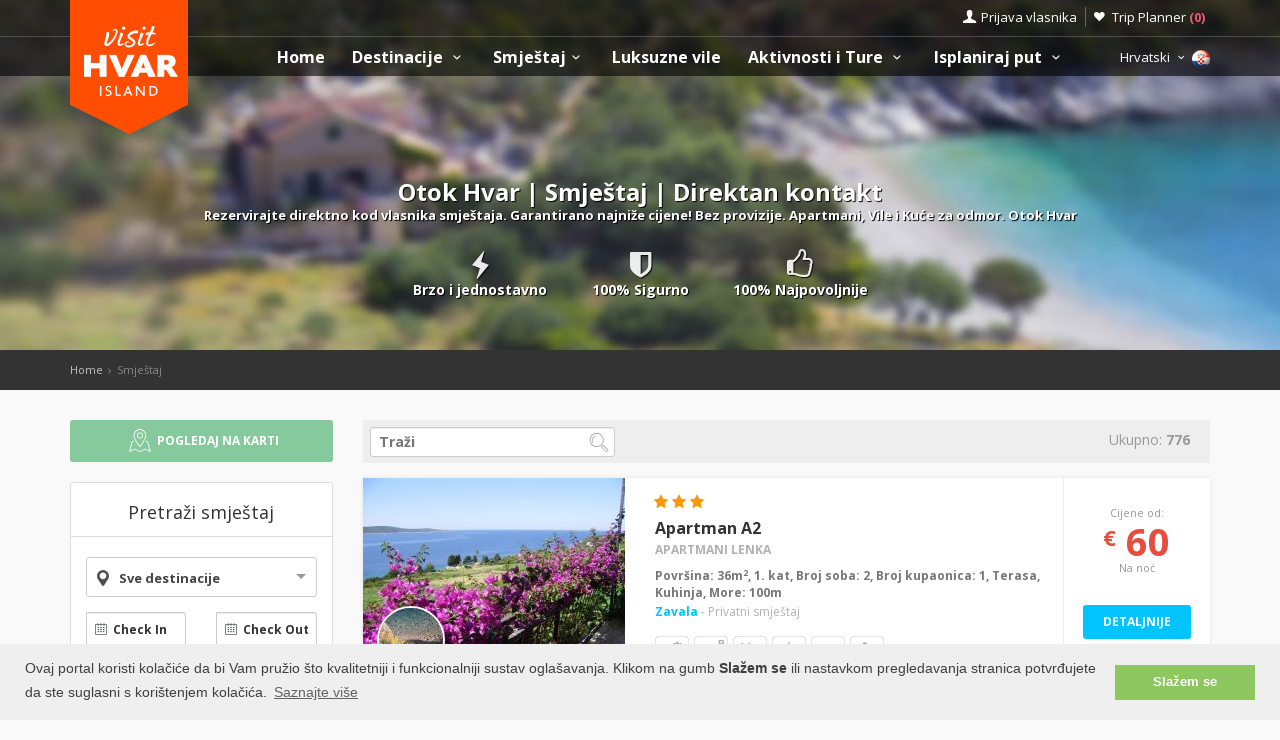

--- FILE ---
content_type: text/html; charset=UTF-8
request_url: https://www.otok-hvar.hr/search.php?destination=535&page=39
body_size: 30477
content:
<!DOCTYPE html>
<!--[if IE 8]><html class="ie ie8"> <![endif]-->
<!--[if IE 9]><html class="ie ie9"> <![endif]-->
<!--[if gt IE 9]><!-->
<html lang="hr">
<!--<![endif]-->
<head>
	<!-- Google tag (gtag.js) -->
<script async src="https://www.googletagmanager.com/gtag/js?id=G-QJ9V4KHVVG"></script>
<script>
window.dataLayer = window.dataLayer || [];
function gtag(){dataLayer.push(arguments);}
gtag('js', new Date());

gtag('config', 'G-QJ9V4KHVVG');
</script>	<script>var clicky_site_ids = clicky_site_ids || []; clicky_site_ids.push(66485018);</script>
<script async src="//static.getclicky.com/js"></script>	<meta charset="utf-8">
	<meta http-equiv="X-UA-Compatible" content="IE=edge">
	<meta name="viewport" content="width=device-width, initial-scale=1">
	<title>Otok Hvar | Smještaj | Direktan kontakt</title>
	<meta name="description" content="Rezervirajte direktno kod vlasnika smještaja. Garantirano najniže cijene! Bez provizije. Apartmani, Vile i Kuće za odmor. Otok Hvar  ">
	<meta name="keywords" content="Accommodation, Hvar, croatia, visit Hvar, apartments, villas, hotels, visit Croatia, Hrvatska, Kroatien, Croazia, apartmani, smještaj, rentals, vacation, sea, beach,cheap, grad Hvar, Jelsa, Stari Grad">
	<meta name="author" content="Asker">
	<meta name="twitter:card" content="summary_large_image">
	<meta property="og:site_name" content="www.otok-hvar.hr">
	<meta property="og:title" content="Otok Hvar | Smještaj | Direktan kontakt">
	<meta property="og:description" content="Rezervirajte direktno kod vlasnika smještaja. Garantirano najniže cijene! Bez provizije. Apartmani, Vile i Kuće za odmor. Otok Hvar  ">
	<meta property="og:image" content="https://www.visit-croatia.hr/photos/apartments/hvar/thumbs/apartmani-lenka-zavala-hvar-02-006-1365437902_big.jpg">
	<meta property="og:url" content="https://www.otok-hvar.hr/search.php"/>
	<script type="text/javascript"  src="https://www.otok-hvar.hr/js/jquery-3.2.1.min.js" ></script>
	<script src="https://www.otok-hvar.hr/js/jquery-migrate-1.4.1.min.js"></script>
	<script src="https://www.otok-hvar.hr/js/common_scripts_min.js"></script>
	<link rel="canonical" href="https://www.otok-hvar.hr/search.php"/>
	<link href="https://www.otok-hvar.hr/css/app.css" rel="stylesheet" media="screen">
	<!-- Favicons-->
    <link rel="shortcut icon" href="https://www.otok-hvar.hr/img/favicon.ico" type="image/x-icon">
    <link rel="apple-touch-icon" type="image/x-icon" href="https://www.otok-hvar.hr/img/apple-touch-icon-57x57-precomposed.png">
    <link rel="apple-touch-icon" type="image/x-icon" sizes="72x72" href="https://www.otok-hvar.hr/img/apple-touch-icon-72x72-precomposed.png">
    <link rel="apple-touch-icon" type="image/x-icon" sizes="114x114" href="https://www.otok-hvar.hr/img/apple-touch-icon-114x114-precomposed.png">
    <link rel="apple-touch-icon" type="image/x-icon" sizes="144x144" href="https://www.otok-hvar.hr/img/apple-touch-icon-144x144-precomposed.png">


	<!-- Fonts -->
	<link href='https://fonts.googleapis.com/css?family=Open+Sans:400,300italic,800,700,600,300|Open+Sans+Condensed:300&subset=latin-ext,latin' rel='stylesheet' type='text/css'>
	<link href='https://fonts.googleapis.com/css?family=Gochi+Hand' rel='stylesheet' type='text/css'>
	<link href='https://fonts.googleapis.com/css?family=Lato:300,400&subset=latin-ext,latin' rel='stylesheet' type='text/css'>

		
	  <link href="https://www.otok-hvar.hr/css/skins/square/grey.css" rel="stylesheet">
  <link href="https://www.otok-hvar.hr/css/date_time_picker.css" rel="stylesheet">
  <link href="https://www.otok-hvar.hr/css/icheck-bootstrap.min.css" rel="stylesheet">
  <meta name="csrf-token" content="bLQk98cZvWgK3cQ471yogyXktUWaCU9JVWRziqk9" />
  
    


	<!-- HTML5 shim and Respond.js for IE8 support of HTML5 elements and media queries -->
	<!-- WARNING: Respond.js doesn't work if you view the page via file:// -->
	<!--[if lt IE 9]>
		<script src="https://oss.maxcdn.com/html5shiv/3.7.2/html5shiv.min.js"></script>
		<script src="https://oss.maxcdn.com/respond/1.4.2/respond.min.js"></script>
	<![endif]-->
	<link rel="stylesheet" type="text/css" href="//cdnjs.cloudflare.com/ajax/libs/cookieconsent2/3.0.3/cookieconsent.min.css" />
	<script defere src="//cdnjs.cloudflare.com/ajax/libs/cookieconsent2/3.0.3/cookieconsent.min.js"></script>
	<script>
	window.addEventListener("load", function(){
	window.cookieconsent.initialise({
	"palette": {
		"popup": {
		"background": "#efefef",
		"text": "#404040"
		},
		"button": {
		"background": "#8ec760",
		"text": "#ffffff"
		}
	},
	"content": {
		"message": "Ovaj portal koristi kolačiće da bi Vam pružio što kvalitetniji i funkcionalniji sustav oglašavanja. Klikom na gumb <b>Slažem se</b> ili nastavkom pregledavanja stranica potvrđujete da ste suglasni s korištenjem kolačića.",
		"dismiss": "Slažem se",
		"link": "Saznajte više",
		"href": "https://www.otok-hvar.hr/pravilnik-o-privatnosti.php"
	}
	})});
	</script>
</head>

<body>
	<!--[if lte IE 8]>
    <p class="chromeframe">You are using an <strong>outdated</strong> browser. Please <a href="http://browsehappy.com/">upgrade your browser</a>.</p>
<![endif]-->

 <div id="preloader">
        <div class="sk-spinner sk-spinner-wave">
            <div class="sk-rect1"></div>
            <div class="sk-rect2"></div>
            <div class="sk-rect3"></div>
            <div class="sk-rect4"></div>
            <div class="sk-rect5"></div>
        </div>
</div>
    <!-- End Preload -->

    <div class="layer"></div>
    <!-- Mobile menu overlay mask -->
	<header>
    <div id="top_line">
        <div class="container">
            <div class="row">
                <div class="col-md-6 col-sm-6 col-xs-6"></div>

                <div class="col-md-6 col-sm-6 col-xs-6">
                    <ul id="top_links">
                        <li>
                            <div class="dropdown dropdown-access">
                                <a href="#" class="dropdown-toggle" data-toggle="dropdown" id="access_link">Prijava vlasnika</a>
                                <div class="dropdown-menu">
                                     <div class="padd-bottom-10 text-center greymiddle">
                                            Prijava samo za vlasnike smještaja 
                                     </div>
                                    <a target="_blank" href="https://www.visit-hvar.com/vlasnik/login">
                                        <input type="submit" name="" value="Registrirani korisnici" id="Sign_in" class="button_drop">
                                    </a>
                                        </br>
                                    <a target="_blank" href="https://www.visit-hvar.com/vlasnik/register">
                                        <input type="submit" name="" value="Novi korisnici" id="Sign_up" class="button_drop outline">
                                    </a>
                                    <div class="padd-top-15 text-center bold">
                                        <a id="forgot_pw" target="_blank" href="https://www.otok-hvar.hr/cjenik.php">
                                            Cjenik oglašavanja 
                                        </a>
                                    </div>
                                </div>
                            </div><!-- End Dropdown access -->
                        </li>
                        <li>
                            <a href="https://www.otok-hvar.hr/trip-planner" id="wishlist_link">Trip Planner 
                                <span class="bold redfont">
                                    (<span id="wishlist-counter">0</span>)
                                </span>
                            </a>
                        </li>
                    </ul>
                </div>
            </div><!-- End row -->
        </div><!-- End container-->
    </div><!-- End top line-->
            <div class="container">
                <div class="row">
                    <div class="col-md-2 col-sm-2 col-xs-2">
                        <div id="logo">
                            <a href="https://www.otok-hvar.hr"><img src="https://www.otok-hvar.hr/img/visit-hvar-logo.png" width="118" height="134" alt="Visit Hvar" data-retina="true" class="logo_normal"></a>
                            <a href="https://www.otok-hvar.hr"><img src="https://www.otok-hvar.hr/img/visit-hvar-logo-small.png" width="118" height="76" alt="Visit Hvar" data-retina="true" class="logo_sticky"></a>
                        </div>
                    </div>
                    <nav class="col-md-10 col-sm-10 col-xs-10">
                            <a class="cmn-toggle-switch cmn-toggle-switch__htx open_close" href="javascript:void(0);"><span>Menu mobile</span></a>
                            <div class="main-menu">
                                <div id="header_menu">
                                    <img src="https://www.otok-hvar.hr/img/visit-hvar-logo-small.png"  width="118" height="76" alt="Visit Hvar" data-retina="true">
                                </div>
                                <a href="#" class="open_close" id="close_in"><i class="icon_set_1_icon-77"></i></a>
                                <ul>
                                    <li class="submenu">
                                       <a href="https://www.otok-hvar.hr" class="show-submenu">Home</a>
                                    </li>
                                   
                                    <li class="submenu">
                                        <a href="javascript:void(0);" class="show-submenu">Destinacije <i class="icon-down-open-mini"></i></a>
                                        <ul> 
                                              <li class="submenu ">
                                                    <a href="https://www.otok-hvar.hr/destinations" class="show-submenu">Sve Destinacije</a>
                                             </li>
                                             
                                                                                    <li  class="dropdown-toggle" data-toggle="dropdown" role="button" aria-expanded="false" >
                                                <a href="https://www.otok-hvar.hr/destinations/hvar/hvar"  class="dropdown-toggle" data-toggle="dropdown" role="button" aria-expanded="false" >Grad Hvar  <i class="icon-right-open-mini"></i> </a>
                                                                                                     <ul class="dropdown-menu" role="menu">
                                                         <li><a href="https://www.otok-hvar.hr/destinations/hvar/hvar">Grad Hvar</a></li>
                                                                                                             <li><a href="https://www.otok-hvar.hr/destinations/hvar/galesnik">Otok Galešnik</a></li>
                                                                                                             <li><a href="https://www.otok-hvar.hr/destinations/hvar/jerolim">Otok Jerolim</a></li>
                                                                                                             <li><a href="https://www.otok-hvar.hr/destinations/hvar/stipanska">Stipanska</a></li>
                                                                                                             <li><a href="https://www.otok-hvar.hr/destinations/hvar/zdrilca">Ždrilca</a></li>
                                                                                                             <li><a href="https://www.otok-hvar.hr/destinations/hvar/palmizana">Palmižana</a></li>
                                                                                                             <li><a href="https://www.otok-hvar.hr/destinations/hvar/vlaka">Uvala Vlaka</a></li>
                                                                                                             <li><a href="https://www.otok-hvar.hr/destinations/hvar/pokonjidol">Uvala Pokonji Dol</a></li>
                                                                                                             <li><a href="https://www.otok-hvar.hr/destinations/hvar/vodnjak">Otok Vodnjak</a></li>
                                                                                                             <li><a href="https://www.otok-hvar.hr/destinations/hvar/mekicevica">Uvala Mekićevica</a></li>
                                                                                                             <li><a href="https://www.otok-hvar.hr/destinations/hvar/dubovica">Uvala Dubovica</a></li>
                                                                                                             <li><a href="https://www.otok-hvar.hr/destinations/hvar/piscena">Uvala Pišćena</a></li>
                                                                                                             <li><a href="https://www.otok-hvar.hr/destinations/hvar/pribinja">Uvala Pribinja</a></li>
                                                                                                             <li><a href="https://www.otok-hvar.hr/destinations/hvar/malagarska">Uvala Mala Garška</a></li>
                                                                                                             <li><a href="https://www.otok-hvar.hr/destinations/hvar/velagarska">Uvala Vela Garška</a></li>
                                                                                                             <li><a href="https://www.otok-hvar.hr/destinations/hvar/pelegrin">Rt Pelegrin</a></li>
                                                                                                             <li><a href="https://www.otok-hvar.hr/destinations/hvar/parja">Uvala Parja</a></li>
                                                                                                             <li><a href="https://www.otok-hvar.hr/destinations/hvar/vira">Uvala Vira</a></li>
                                                                                                          </ul>
                                                                                            </li>
                                                                                    <li  class="dropdown-toggle" data-toggle="dropdown" role="button" aria-expanded="false" >
                                                <a href="https://www.otok-hvar.hr/destinations/jelsa/jelsa"  class="dropdown-toggle" data-toggle="dropdown" role="button" aria-expanded="false" >Jelsa  <i class="icon-right-open-mini"></i> </a>
                                                                                                     <ul class="dropdown-menu" role="menu">
                                                         <li><a href="https://www.otok-hvar.hr/destinations/jelsa/jelsa">Jelsa</a></li>
                                                                                                             <li><a href="https://www.otok-hvar.hr/destinations/jelsa/grebisce">Uvala Grebišće</a></li>
                                                                                                             <li><a href="https://www.otok-hvar.hr/destinations/jelsa/mina">Uvala Mina</a></li>
                                                                                                             <li><a href="https://www.otok-hvar.hr/destinations/jelsa/vitarnja">Uvala Vitarnja</a></li>
                                                                                                             <li><a href="https://www.otok-hvar.hr/destinations/jelsa/zencisca">Uvala Zenčišća</a></li>
                                                                                                             <li><a href="https://www.otok-hvar.hr/destinations/jelsa/crikvica">Uvala Crikvica</a></li>
                                                                                                             <li><a href="https://www.otok-hvar.hr/destinations/jelsa/prapatna">Uvala Prapatna</a></li>
                                                                                                          </ul>
                                                                                            </li>
                                                                                    <li  class="dropdown-toggle" data-toggle="dropdown" role="button" aria-expanded="false" >
                                                <a href="https://www.otok-hvar.hr/destinations/starigrad/starigrad"  class="dropdown-toggle" data-toggle="dropdown" role="button" aria-expanded="false" >Stari Grad  <i class="icon-right-open-mini"></i> </a>
                                                                                                     <ul class="dropdown-menu" role="menu">
                                                         <li><a href="https://www.otok-hvar.hr/destinations/starigrad/starigrad">Stari Grad</a></li>
                                                                                                             <li><a href="https://www.otok-hvar.hr/destinations/starigrad/rudine">Rudine</a></li>
                                                                                                             <li><a href="https://www.otok-hvar.hr/destinations/starigrad/starigradzavala">Uvala Zavala</a></li>
                                                                                                             <li><a href="https://www.otok-hvar.hr/destinations/starigrad/zukova">Uvala Žukova</a></li>
                                                                                                             <li><a href="https://www.otok-hvar.hr/destinations/starigrad/maslinica">Uvala Maslinica</a></li>
                                                                                                          </ul>
                                                                                            </li>
                                                                                    <li  class="dropdown-toggle" data-toggle="dropdown" role="button" aria-expanded="false" >
                                                <a href="https://www.otok-hvar.hr/destinations/vrboska/vrboska"  class="dropdown-toggle" data-toggle="dropdown" role="button" aria-expanded="false" >Vrboska  <i class="icon-right-open-mini"></i> </a>
                                                                                                     <ul class="dropdown-menu" role="menu">
                                                         <li><a href="https://www.otok-hvar.hr/destinations/vrboska/vrboska">Vrboska</a></li>
                                                                                                             <li><a href="https://www.otok-hvar.hr/destinations/vrboska/soline">Soline</a></li>
                                                                                                             <li><a href="https://www.otok-hvar.hr/destinations/vrboska/zecevo">Otok Zečevo</a></li>
                                                                                                          </ul>
                                                                                            </li>
                                                                                    <li  class="dropdown-toggle" data-toggle="dropdown" role="button" aria-expanded="false" >
                                                <a href="https://www.otok-hvar.hr/destinations/sucuraj/sucuraj"  class="dropdown-toggle" data-toggle="dropdown" role="button" aria-expanded="false" >Sućuraj  <i class="icon-right-open-mini"></i> </a>
                                                                                                     <ul class="dropdown-menu" role="menu">
                                                         <li><a href="https://www.otok-hvar.hr/destinations/sucuraj/sucuraj">Sućuraj</a></li>
                                                                                                             <li><a href="https://www.otok-hvar.hr/destinations/sucuraj/mlaska">Uvala Mlaska</a></li>
                                                                                                             <li><a href="https://www.otok-hvar.hr/destinations/sucuraj/perna">Uvala Perna</a></li>
                                                                                                             <li><a href="https://www.otok-hvar.hr/destinations/sucuraj/mrtinovik">Uvala Mrtinovik</a></li>
                                                                                                          </ul>
                                                                                            </li>
                                                                                    <li  class="dropdown-toggle" data-toggle="dropdown" role="button" aria-expanded="false" >
                                                <a href="https://www.otok-hvar.hr/destinations/gdinj/gdinj"  class="dropdown-toggle" data-toggle="dropdown" role="button" aria-expanded="false" >Gdinj  <i class="icon-right-open-mini"></i> </a>
                                                                                                     <ul class="dropdown-menu" role="menu">
                                                         <li><a href="https://www.otok-hvar.hr/destinations/gdinj/gdinj">Gdinj</a></li>
                                                                                                             <li><a href="https://www.otok-hvar.hr/destinations/gdinj/pokrivenik">Pokrivenik</a></li>
                                                                                                             <li><a href="https://www.otok-hvar.hr/destinations/gdinj/zaraca">Uvala Zaraća</a></li>
                                                                                                             <li><a href="https://www.otok-hvar.hr/destinations/gdinj/pobij">Uvala Pobij</a></li>
                                                                                                             <li><a href="https://www.otok-hvar.hr/destinations/gdinj/pakomina">Uvala Pakomina</a></li>
                                                                                                             <li><a href="https://www.otok-hvar.hr/destinations/gdinj/virak">Uvala Virak</a></li>
                                                                                                             <li><a href="https://www.otok-hvar.hr/destinations/gdinj/medvidina">Uvala Medvidina</a></li>
                                                                                                             <li><a href="https://www.otok-hvar.hr/destinations/gdinj/skozanje">Uvala Skozanje</a></li>
                                                                                                             <li><a href="https://www.otok-hvar.hr/destinations/gdinj/lucica">Uvala Lučica</a></li>
                                                                                                             <li><a href="https://www.otok-hvar.hr/destinations/gdinj/soca">Uvala Soca</a></li>
                                                                                                             <li><a href="https://www.otok-hvar.hr/destinations/gdinj/torac">Uvala Torac</a></li>
                                                                                                             <li><a href="https://www.otok-hvar.hr/destinations/gdinj/tvrdnidolac">Uvala Tvrdni Dolac</a></li>
                                                                                                             <li><a href="https://www.otok-hvar.hr/destinations/gdinj/rapak">Uvala Rapak</a></li>
                                                                                                             <li><a href="https://www.otok-hvar.hr/destinations/gdinj/veprinova">Uvala Veprinova</a></li>
                                                                                                             <li><a href="https://www.otok-hvar.hr/destinations/gdinj/kozija">Uvala Kožija</a></li>
                                                                                                             <li><a href="https://www.otok-hvar.hr/destinations/gdinj/smrska">Uvala Smrska</a></li>
                                                                                                             <li><a href="https://www.otok-hvar.hr/destinations/gdinj/srhovdolac">Uvala Srhov Dolac</a></li>
                                                                                                             <li><a href="https://www.otok-hvar.hr/destinations/gdinj/jedra">Uvala Jedra</a></li>
                                                                                                          </ul>
                                                                                            </li>
                                                                                    <li  class="dropdown-toggle" data-toggle="dropdown" role="button" aria-expanded="false" >
                                                <a href="https://www.otok-hvar.hr/destinations/zavala/zavala"  class="dropdown-toggle" data-toggle="dropdown" role="button" aria-expanded="false" >Zavala  <i class="icon-right-open-mini"></i> </a>
                                                                                                     <ul class="dropdown-menu" role="menu">
                                                         <li><a href="https://www.otok-hvar.hr/destinations/zavala/zavala">Zavala</a></li>
                                                                                                             <li><a href="https://www.otok-hvar.hr/destinations/zavala/gromindolac">Gromin Dolac</a></li>
                                                                                                          </ul>
                                                                                            </li>
                                                                                    <li >
                                                <a href="https://www.otok-hvar.hr/destinations/ivandolac/ivandolac" >Ivan Dolac </a>
                                                                                            </li>
                                                                                    <li  class="dropdown-toggle" data-toggle="dropdown" role="button" aria-expanded="false" >
                                                <a href="https://www.otok-hvar.hr/destinations/svetanedjelja/svetanedjelja"  class="dropdown-toggle" data-toggle="dropdown" role="button" aria-expanded="false" >Sveta Nedjelja  <i class="icon-right-open-mini"></i> </a>
                                                                                                     <ul class="dropdown-menu" role="menu">
                                                         <li><a href="https://www.otok-hvar.hr/destinations/svetanedjelja/svetanedjelja">Sveta Nedjelja</a></li>
                                                                                                             <li><a href="https://www.otok-hvar.hr/destinations/svetanedjelja/bojanicbad">Bojanić Bad</a></li>
                                                                                                             <li><a href="https://www.otok-hvar.hr/destinations/svetanedjelja/nedjeljajagodna">Uvala Jagodna</a></li>
                                                                                                             <li><a href="https://www.otok-hvar.hr/destinations/svetanedjelja/lucisca">Uvala Lučišća</a></li>
                                                                                                          </ul>
                                                                                            </li>
                                                                                    <li >
                                                <a href="https://www.otok-hvar.hr/destinations/zarace/zarace" >Zaraće </a>
                                                                                            </li>
                                                                                    <li  class="dropdown-toggle" data-toggle="dropdown" role="button" aria-expanded="false" >
                                                <a href="https://www.otok-hvar.hr/destinations/brusje/brusje"  class="dropdown-toggle" data-toggle="dropdown" role="button" aria-expanded="false" >Brusje  <i class="icon-right-open-mini"></i> </a>
                                                                                                     <ul class="dropdown-menu" role="menu">
                                                         <li><a href="https://www.otok-hvar.hr/destinations/brusje/brusje">Brusje</a></li>
                                                                                                             <li><a href="https://www.otok-hvar.hr/destinations/brusje/jagodna">Uvala Jagodna</a></li>
                                                                                                             <li><a href="https://www.otok-hvar.hr/destinations/brusje/lozna">Uvala Lozna</a></li>
                                                                                                             <li><a href="https://www.otok-hvar.hr/destinations/brusje/stiniva">Uvala Stiniva</a></li>
                                                                                                             <li><a href="https://www.otok-hvar.hr/destinations/brusje/sviracina">Uvala Sviračina</a></li>
                                                                                                             <li><a href="https://www.otok-hvar.hr/destinations/brusje/zastupac">Uvala Zastupac</a></li>
                                                                                                          </ul>
                                                                                            </li>
                                                                                    <li >
                                                <a href="https://www.otok-hvar.hr/destinations/milna-hvar/milna-hvar" >Milna </a>
                                                                                            </li>
                                                                                    <li  class="dropdown-toggle" data-toggle="dropdown" role="button" aria-expanded="false" >
                                                <a href="https://www.otok-hvar.hr/destinations/basina/basina"  class="dropdown-toggle" data-toggle="dropdown" role="button" aria-expanded="false" >Basina  <i class="icon-right-open-mini"></i> </a>
                                                                                                     <ul class="dropdown-menu" role="menu">
                                                         <li><a href="https://www.otok-hvar.hr/destinations/basina/basina">Basina</a></li>
                                                                                                             <li><a href="https://www.otok-hvar.hr/destinations/basina/mudridolac">Uvala Mudri Dolac</a></li>
                                                                                                          </ul>
                                                                                            </li>
                                                                                    <li  class="dropdown-toggle" data-toggle="dropdown" role="button" aria-expanded="false" >
                                                <a href="https://www.otok-hvar.hr/destinations/bogomolje/bogomolje"  class="dropdown-toggle" data-toggle="dropdown" role="button" aria-expanded="false" >Bogomolje  <i class="icon-right-open-mini"></i> </a>
                                                                                                     <ul class="dropdown-menu" role="menu">
                                                         <li><a href="https://www.otok-hvar.hr/destinations/bogomolje/bogomolje">Bogomolje</a></li>
                                                                                                             <li><a href="https://www.otok-hvar.hr/destinations/bogomolje/bristova">Uvala Bristova</a></li>
                                                                                                             <li><a href="https://www.otok-hvar.hr/destinations/bogomolje/solotisa">Uvala Solotiša</a></li>
                                                                                                             <li><a href="https://www.otok-hvar.hr/destinations/bogomolje/bogomoljezavala">Uvala Zavala</a></li>
                                                                                                             <li><a href="https://www.otok-hvar.hr/destinations/bogomolje/pelinovik">Uvala Pelinovik</a></li>
                                                                                                             <li><a href="https://www.otok-hvar.hr/destinations/bogomolje/pelinovik-mali">Uvala Pelinovik mali</a></li>
                                                                                                             <li><a href="https://www.otok-hvar.hr/destinations/bogomolje/smokvina">Uvala Smokvina</a></li>
                                                                                                          </ul>
                                                                                            </li>
                                                                                    <li  class="dropdown-toggle" data-toggle="dropdown" role="button" aria-expanded="false" >
                                                <a href="https://www.otok-hvar.hr/destinations/zastrazisce/zastrazisce"  class="dropdown-toggle" data-toggle="dropdown" role="button" aria-expanded="false" >Zastražišće  <i class="icon-right-open-mini"></i> </a>
                                                                                                     <ul class="dropdown-menu" role="menu">
                                                         <li><a href="https://www.otok-hvar.hr/destinations/zastrazisce/zastrazisce">Zastražišće</a></li>
                                                                                                             <li><a href="https://www.otok-hvar.hr/destinations/zastrazisce/uvala-milna">Uvala Milna</a></li>
                                                                                                             <li><a href="https://www.otok-hvar.hr/destinations/zastrazisce/velastiniva">Uvala Vela Stiniva</a></li>
                                                                                                             <li><a href="https://www.otok-hvar.hr/destinations/zastrazisce/dubac">Uvala Dubac</a></li>
                                                                                                             <li><a href="https://www.otok-hvar.hr/destinations/zastrazisce/stanimir">Uvala Stanimir</a></li>
                                                                                                          </ul>
                                                                                            </li>
                                                                                    <li >
                                                <a href="https://www.otok-hvar.hr/destinations/pitve/pitve" >Pitve </a>
                                                                                            </li>
                                                                                    <li  class="dropdown-toggle" data-toggle="dropdown" role="button" aria-expanded="false" >
                                                <a href="https://www.otok-hvar.hr/destinations/vrbanj/vrbanj"  class="dropdown-toggle" data-toggle="dropdown" role="button" aria-expanded="false" >Vrbanj  <i class="icon-right-open-mini"></i> </a>
                                                                                                     <ul class="dropdown-menu" role="menu">
                                                         <li><a href="https://www.otok-hvar.hr/destinations/vrbanj/vrbanj">Vrbanj</a></li>
                                                                                                             <li><a href="https://www.otok-hvar.hr/destinations/vrbanj/borovavrbanj">Uvala Borova</a></li>
                                                                                                          </ul>
                                                                                            </li>
                                                                                    <li  class="dropdown-toggle" data-toggle="dropdown" role="button" aria-expanded="false" >
                                                <a href="https://www.otok-hvar.hr/destinations/scedro/scedro"  class="dropdown-toggle" data-toggle="dropdown" role="button" aria-expanded="false" >Otok Šćedro  <i class="icon-right-open-mini"></i> </a>
                                                                                                     <ul class="dropdown-menu" role="menu">
                                                         <li><a href="https://www.otok-hvar.hr/destinations/scedro/scedro">Otok Šćedro</a></li>
                                                                                                             <li><a href="https://www.otok-hvar.hr/destinations/scedro/borovalucica">Uvala Borova Lučica</a></li>
                                                                                                             <li><a href="https://www.otok-hvar.hr/destinations/scedro/veliporat">Uvala  Veli porat</a></li>
                                                                                                             <li><a href="https://www.otok-hvar.hr/destinations/scedro/mostir">Uvala Mostir</a></li>
                                                                                                             <li><a href="https://www.otok-hvar.hr/destinations/scedro/porterusa">Uvala Porteruša</a></li>
                                                                                                          </ul>
                                                                                            </li>
                                                                                    <li  class="dropdown-toggle" data-toggle="dropdown" role="button" aria-expanded="false" >
                                                <a href="https://www.otok-hvar.hr/destinations/poljica/poljica"  class="dropdown-toggle" data-toggle="dropdown" role="button" aria-expanded="false" >Poljica  <i class="icon-right-open-mini"></i> </a>
                                                                                                     <ul class="dropdown-menu" role="menu">
                                                         <li><a href="https://www.otok-hvar.hr/destinations/poljica/poljica">Poljica</a></li>
                                                                                                             <li><a href="https://www.otok-hvar.hr/destinations/poljica/malastiniva">Uvala Mala Stiniva</a></li>
                                                                                                             <li><a href="https://www.otok-hvar.hr/destinations/poljica/zecija">Uvala Zečija</a></li>
                                                                                                          </ul>
                                                                                            </li>
                                                                                    <li >
                                                <a href="https://www.otok-hvar.hr/destinations/humac/humac" >Humac </a>
                                                                                            </li>
                                                                                    <li  class="dropdown-toggle" data-toggle="dropdown" role="button" aria-expanded="false" >
                                                <a href="https://www.otok-hvar.hr/destinations/velograblje/velograblje"  class="dropdown-toggle" data-toggle="dropdown" role="button" aria-expanded="false" >Velo Grablje  <i class="icon-right-open-mini"></i> </a>
                                                                                                     <ul class="dropdown-menu" role="menu">
                                                         <li><a href="https://www.otok-hvar.hr/destinations/velograblje/velograblje">Velo Grablje</a></li>
                                                                                                             <li><a href="https://www.otok-hvar.hr/destinations/velograblje/malograblje">Malo Grablje</a></li>
                                                                                                          </ul>
                                                                                            </li>
                                                                                    <li >
                                                <a href="https://www.otok-hvar.hr/destinations/vrisnik/vrisnik" >Vrisnik </a>
                                                                                            </li>
                                                                                    <li >
                                                <a href="https://www.otok-hvar.hr/destinations/svirce/svirce" >Svirče </a>
                                                                                            </li>
                                                                                    <li >
                                                <a href="https://www.otok-hvar.hr/destinations/dol-hvar/dol-hvar" >Dol </a>
                                                                                            </li>
                                                                                    <li >
                                                <a href="https://www.otok-hvar.hr/destinations/selca-hvar/selca-hvar" >Selca </a>
                                                                                            </li>
                                                                                </ul>
                                    </li>
                                     <li class="submenu">
                                        <a href="javascript:void(0);" class="show-submenu">Smještaj<i class="icon-down-open-mini"></i></a>
                                        <ul>
                                            <li class="submenu ">
                                                <a href="https://www.otok-hvar.hr/search.php" class="show-submenu">Sav smještaj</a>
                                            </li>
                                            <li><a href="https://www.otok-hvar.hr/list.php?list=Last">Last minute</a></li>
                                            <li><a href="https://www.otok-hvar.hr/list.php?list=First">First minute</a></li>
                                            <li class="dropdown-toggle" data-toggle="dropdown" role="button" aria-expanded="false">
                                                <a href="#" class="dropdown-toggle" data-toggle="dropdown" role="button" aria-expanded="false">Traži po tipu <i class="icon-right-open-mini"></i></a>
                                                <ul class="dropdown-menu" role="menu">
                                                      <li>
                                                            <a href="https://www.otok-hvar.hr/search.php?filters=1&private=1">Privatni smještaj</a>
                                                       </li>
                                                       <li>
                                                            <a href="https://www.otok-hvar.hr/search.php?filters=1&hotel=1">Hotelski smještaj</a>
                                                       </li>
                                                       <li>
                                                            <a href="https://www.otok-hvar.hr/search.php?filters=1&hostel=1">Smještaj u Hostelu</a>
                                                       </li>
                                                 </ul>
                                            </li>
                                            <li class="dropdown-toggle" data-toggle="dropdown" role="button" aria-expanded="false">
                                                <a href="#" class="dropdown-toggle" data-toggle="dropdown" role="button" aria-expanded="false">Traži po destinacijama <i class="icon-right-open-mini"></i></a>
                                                <ul>
                                                                                                            <li class="dropdown-toggle" data-toggle="dropdown" role="button" aria-expanded="false">
                                                            <a href="https://www.otok-hvar.hr/search.php?destination=1" class="dropdown-toggle" data-toggle="dropdown" role="button" aria-expanded="false">Grad Hvar  <i class="icon-right-open-mini"></i></a>
                                                                 <ul class="dropdown-menu" role="menu">
                                                                    <li><a href="https://www.otok-hvar.hr/search.php?destination=1">Grad Hvar</a></li>
                                                                                                                                                                                                                                <li><a href="https://www.otok-hvar.hr/search.php?destination=25">Otok Galešnik</a></li>
                                                                                                                                                        <li><a href="https://www.otok-hvar.hr/search.php?destination=26">Otok Jerolim</a></li>
                                                                                                                                                        <li><a href="https://www.otok-hvar.hr/search.php?destination=27">Stipanska</a></li>
                                                                                                                                                        <li><a href="https://www.otok-hvar.hr/search.php?destination=28">Ždrilca</a></li>
                                                                                                                                                        <li><a href="https://www.otok-hvar.hr/search.php?destination=29">Palmižana</a></li>
                                                                                                                                                        <li><a href="https://www.otok-hvar.hr/search.php?destination=30">Uvala Vlaka</a></li>
                                                                                                                                                        <li><a href="https://www.otok-hvar.hr/search.php?destination=31">Uvala Pokonji Dol</a></li>
                                                                                                                                                        <li><a href="https://www.otok-hvar.hr/search.php?destination=108">Otok Vodnjak</a></li>
                                                                                                                                                        <li><a href="https://www.otok-hvar.hr/search.php?destination=32">Uvala Mekićevica</a></li>
                                                                                                                                                        <li><a href="https://www.otok-hvar.hr/search.php?destination=33">Uvala Dubovica</a></li>
                                                                                                                                                        <li><a href="https://www.otok-hvar.hr/search.php?destination=34">Uvala Pišćena</a></li>
                                                                                                                                                        <li><a href="https://www.otok-hvar.hr/search.php?destination=124">Uvala Pribinja</a></li>
                                                                                                                                                        <li><a href="https://www.otok-hvar.hr/search.php?destination=35">Uvala Mala Garška</a></li>
                                                                                                                                                        <li><a href="https://www.otok-hvar.hr/search.php?destination=36">Uvala Vela Garška</a></li>
                                                                                                                                                        <li><a href="https://www.otok-hvar.hr/search.php?destination=37">Rt Pelegrin</a></li>
                                                                                                                                                        <li><a href="https://www.otok-hvar.hr/search.php?destination=38">Uvala Parja</a></li>
                                                                                                                                                        <li><a href="https://www.otok-hvar.hr/search.php?destination=39">Uvala Vira</a></li>
                                                                                                                                                                                                                     </ul>
                                                            
                                                        </li>
                                                                                                            <li class="dropdown-toggle" data-toggle="dropdown" role="button" aria-expanded="false">
                                                            <a href="https://www.otok-hvar.hr/search.php?destination=2" class="dropdown-toggle" data-toggle="dropdown" role="button" aria-expanded="false">Jelsa  <i class="icon-right-open-mini"></i></a>
                                                                 <ul class="dropdown-menu" role="menu">
                                                                    <li><a href="https://www.otok-hvar.hr/search.php?destination=2">Jelsa</a></li>
                                                                                                                                                                                                                                <li><a href="https://www.otok-hvar.hr/search.php?destination=41">Uvala Grebišće</a></li>
                                                                                                                                                        <li><a href="https://www.otok-hvar.hr/search.php?destination=40">Uvala Mina</a></li>
                                                                                                                                                        <li><a href="https://www.otok-hvar.hr/search.php?destination=119">Uvala Vitarnja</a></li>
                                                                                                                                                        <li><a href="https://www.otok-hvar.hr/search.php?destination=42">Uvala Zenčišća</a></li>
                                                                                                                                                        <li><a href="https://www.otok-hvar.hr/search.php?destination=43">Uvala Crikvica</a></li>
                                                                                                                                                        <li><a href="https://www.otok-hvar.hr/search.php?destination=44">Uvala Prapatna</a></li>
                                                                                                                                                                                                                     </ul>
                                                            
                                                        </li>
                                                                                                            <li class="dropdown-toggle" data-toggle="dropdown" role="button" aria-expanded="false">
                                                            <a href="https://www.otok-hvar.hr/search.php?destination=3" class="dropdown-toggle" data-toggle="dropdown" role="button" aria-expanded="false">Stari Grad  <i class="icon-right-open-mini"></i></a>
                                                                 <ul class="dropdown-menu" role="menu">
                                                                    <li><a href="https://www.otok-hvar.hr/search.php?destination=3">Stari Grad</a></li>
                                                                                                                                                                                                                                <li><a href="https://www.otok-hvar.hr/search.php?destination=127">Rudine</a></li>
                                                                                                                                                        <li><a href="https://www.otok-hvar.hr/search.php?destination=46">Uvala Zavala</a></li>
                                                                                                                                                        <li><a href="https://www.otok-hvar.hr/search.php?destination=47">Uvala Žukova</a></li>
                                                                                                                                                        <li><a href="https://www.otok-hvar.hr/search.php?destination=45">Uvala Maslinica</a></li>
                                                                                                                                                                                                                     </ul>
                                                            
                                                        </li>
                                                                                                            <li class="dropdown-toggle" data-toggle="dropdown" role="button" aria-expanded="false">
                                                            <a href="https://www.otok-hvar.hr/search.php?destination=4" class="dropdown-toggle" data-toggle="dropdown" role="button" aria-expanded="false">Vrboska  <i class="icon-right-open-mini"></i></a>
                                                                 <ul class="dropdown-menu" role="menu">
                                                                    <li><a href="https://www.otok-hvar.hr/search.php?destination=4">Vrboska</a></li>
                                                                                                                                                                                                                                <li><a href="https://www.otok-hvar.hr/search.php?destination=50">Soline</a></li>
                                                                                                                                                        <li><a href="https://www.otok-hvar.hr/search.php?destination=51">Otok Zečevo</a></li>
                                                                                                                                                                                                                     </ul>
                                                            
                                                        </li>
                                                                                                            <li class="dropdown-toggle" data-toggle="dropdown" role="button" aria-expanded="false">
                                                            <a href="https://www.otok-hvar.hr/search.php?destination=16" class="dropdown-toggle" data-toggle="dropdown" role="button" aria-expanded="false">Sućuraj  <i class="icon-right-open-mini"></i></a>
                                                                 <ul class="dropdown-menu" role="menu">
                                                                    <li><a href="https://www.otok-hvar.hr/search.php?destination=16">Sućuraj</a></li>
                                                                                                                                                                                                                                <li><a href="https://www.otok-hvar.hr/search.php?destination=74">Uvala Mlaska</a></li>
                                                                                                                                                        <li><a href="https://www.otok-hvar.hr/search.php?destination=105">Uvala Perna</a></li>
                                                                                                                                                        <li><a href="https://www.otok-hvar.hr/search.php?destination=106">Uvala Mrtinovik</a></li>
                                                                                                                                                                                                                     </ul>
                                                            
                                                        </li>
                                                                                                            <li class="dropdown-toggle" data-toggle="dropdown" role="button" aria-expanded="false">
                                                            <a href="https://www.otok-hvar.hr/search.php?destination=8" class="dropdown-toggle" data-toggle="dropdown" role="button" aria-expanded="false">Gdinj  <i class="icon-right-open-mini"></i></a>
                                                                 <ul class="dropdown-menu" role="menu">
                                                                    <li><a href="https://www.otok-hvar.hr/search.php?destination=8">Gdinj</a></li>
                                                                                                                                                                                                                                <li><a href="https://www.otok-hvar.hr/search.php?destination=59">Pokrivenik</a></li>
                                                                                                                                                        <li><a href="https://www.otok-hvar.hr/search.php?destination=67">Uvala Zaraća</a></li>
                                                                                                                                                        <li><a href="https://www.otok-hvar.hr/search.php?destination=116">Uvala Pobij</a></li>
                                                                                                                                                        <li><a href="https://www.otok-hvar.hr/search.php?destination=126">Uvala Pakomina</a></li>
                                                                                                                                                        <li><a href="https://www.otok-hvar.hr/search.php?destination=132">Uvala Virak</a></li>
                                                                                                                                                        <li><a href="https://www.otok-hvar.hr/search.php?destination=109">Uvala Medvidina</a></li>
                                                                                                                                                        <li><a href="https://www.otok-hvar.hr/search.php?destination=61">Uvala Skozanje</a></li>
                                                                                                                                                        <li><a href="https://www.otok-hvar.hr/search.php?destination=58">Uvala Lučica</a></li>
                                                                                                                                                        <li><a href="https://www.otok-hvar.hr/search.php?destination=130">Uvala Soca</a></li>
                                                                                                                                                        <li><a href="https://www.otok-hvar.hr/search.php?destination=64">Uvala Torac</a></li>
                                                                                                                                                        <li><a href="https://www.otok-hvar.hr/search.php?destination=65">Uvala Tvrdni Dolac</a></li>
                                                                                                                                                        <li><a href="https://www.otok-hvar.hr/search.php?destination=60">Uvala Rapak</a></li>
                                                                                                                                                        <li><a href="https://www.otok-hvar.hr/search.php?destination=66">Uvala Veprinova</a></li>
                                                                                                                                                        <li><a href="https://www.otok-hvar.hr/search.php?destination=57">Uvala Kožija</a></li>
                                                                                                                                                        <li><a href="https://www.otok-hvar.hr/search.php?destination=62">Uvala Smrska</a></li>
                                                                                                                                                        <li><a href="https://www.otok-hvar.hr/search.php?destination=63">Uvala Srhov Dolac</a></li>
                                                                                                                                                        <li><a href="https://www.otok-hvar.hr/search.php?destination=56">Uvala Jedra</a></li>
                                                                                                                                                                                                                     </ul>
                                                            
                                                        </li>
                                                                                                            <li class="dropdown-toggle" data-toggle="dropdown" role="button" aria-expanded="false">
                                                            <a href="https://www.otok-hvar.hr/search.php?destination=24" class="dropdown-toggle" data-toggle="dropdown" role="button" aria-expanded="false">Zavala  <i class="icon-right-open-mini"></i></a>
                                                                 <ul class="dropdown-menu" role="menu">
                                                                    <li><a href="https://www.otok-hvar.hr/search.php?destination=24">Zavala</a></li>
                                                                                                                                                                                                                                <li><a href="https://www.otok-hvar.hr/search.php?destination=9">Gromin Dolac</a></li>
                                                                                                                                                                                                                     </ul>
                                                            
                                                        </li>
                                                                                                            <li class="dropdown-toggle" data-toggle="dropdown" role="button" aria-expanded="false">
                                                            <a href="https://www.otok-hvar.hr/search.php?destination=11" class="dropdown-toggle" data-toggle="dropdown" role="button" aria-expanded="false">Ivan Dolac  <i class="icon-right-open-mini"></i></a>
                                                                 <ul class="dropdown-menu" role="menu">
                                                                    <li><a href="https://www.otok-hvar.hr/search.php?destination=11">Ivan Dolac</a></li>
                                                                                                                                         </ul>
                                                            
                                                        </li>
                                                                                                            <li class="dropdown-toggle" data-toggle="dropdown" role="button" aria-expanded="false">
                                                            <a href="https://www.otok-hvar.hr/search.php?destination=17" class="dropdown-toggle" data-toggle="dropdown" role="button" aria-expanded="false">Sveta Nedjelja  <i class="icon-right-open-mini"></i></a>
                                                                 <ul class="dropdown-menu" role="menu">
                                                                    <li><a href="https://www.otok-hvar.hr/search.php?destination=17">Sveta Nedjelja</a></li>
                                                                                                                                                                                                                                <li><a href="https://www.otok-hvar.hr/search.php?destination=75">Bojanić Bad</a></li>
                                                                                                                                                        <li><a href="https://www.otok-hvar.hr/search.php?destination=76">Uvala Jagodna</a></li>
                                                                                                                                                        <li><a href="https://www.otok-hvar.hr/search.php?destination=77">Uvala Lučišća</a></li>
                                                                                                                                                                                                                     </ul>
                                                            
                                                        </li>
                                                                                                            <li class="dropdown-toggle" data-toggle="dropdown" role="button" aria-expanded="false">
                                                            <a href="https://www.otok-hvar.hr/search.php?destination=22" class="dropdown-toggle" data-toggle="dropdown" role="button" aria-expanded="false">Zaraće  <i class="icon-right-open-mini"></i></a>
                                                                 <ul class="dropdown-menu" role="menu">
                                                                    <li><a href="https://www.otok-hvar.hr/search.php?destination=22">Zaraće</a></li>
                                                                                                                                         </ul>
                                                            
                                                        </li>
                                                                                                            <li class="dropdown-toggle" data-toggle="dropdown" role="button" aria-expanded="false">
                                                            <a href="https://www.otok-hvar.hr/search.php?destination=6" class="dropdown-toggle" data-toggle="dropdown" role="button" aria-expanded="false">Brusje  <i class="icon-right-open-mini"></i></a>
                                                                 <ul class="dropdown-menu" role="menu">
                                                                    <li><a href="https://www.otok-hvar.hr/search.php?destination=6">Brusje</a></li>
                                                                                                                                                                                                                                <li><a href="https://www.otok-hvar.hr/search.php?destination=68">Uvala Jagodna</a></li>
                                                                                                                                                        <li><a href="https://www.otok-hvar.hr/search.php?destination=69">Uvala Lozna</a></li>
                                                                                                                                                        <li><a href="https://www.otok-hvar.hr/search.php?destination=70">Uvala Stiniva</a></li>
                                                                                                                                                        <li><a href="https://www.otok-hvar.hr/search.php?destination=71">Uvala Sviračina</a></li>
                                                                                                                                                        <li><a href="https://www.otok-hvar.hr/search.php?destination=120">Uvala Zastupac</a></li>
                                                                                                                                                                                                                     </ul>
                                                            
                                                        </li>
                                                                                                            <li class="dropdown-toggle" data-toggle="dropdown" role="button" aria-expanded="false">
                                                            <a href="https://www.otok-hvar.hr/search.php?destination=12" class="dropdown-toggle" data-toggle="dropdown" role="button" aria-expanded="false">Milna  <i class="icon-right-open-mini"></i></a>
                                                                 <ul class="dropdown-menu" role="menu">
                                                                    <li><a href="https://www.otok-hvar.hr/search.php?destination=12">Milna</a></li>
                                                                                                                                         </ul>
                                                            
                                                        </li>
                                                                                                            <li class="dropdown-toggle" data-toggle="dropdown" role="button" aria-expanded="false">
                                                            <a href="https://www.otok-hvar.hr/search.php?destination=48" class="dropdown-toggle" data-toggle="dropdown" role="button" aria-expanded="false">Basina  <i class="icon-right-open-mini"></i></a>
                                                                 <ul class="dropdown-menu" role="menu">
                                                                    <li><a href="https://www.otok-hvar.hr/search.php?destination=48">Basina</a></li>
                                                                                                                                                                                                                                <li><a href="https://www.otok-hvar.hr/search.php?destination=49">Uvala Mudri Dolac</a></li>
                                                                                                                                                                                                                     </ul>
                                                            
                                                        </li>
                                                                                                            <li class="dropdown-toggle" data-toggle="dropdown" role="button" aria-expanded="false">
                                                            <a href="https://www.otok-hvar.hr/search.php?destination=5" class="dropdown-toggle" data-toggle="dropdown" role="button" aria-expanded="false">Bogomolje  <i class="icon-right-open-mini"></i></a>
                                                                 <ul class="dropdown-menu" role="menu">
                                                                    <li><a href="https://www.otok-hvar.hr/search.php?destination=5">Bogomolje</a></li>
                                                                                                                                                                                                                                <li><a href="https://www.otok-hvar.hr/search.php?destination=129">Uvala Bristova</a></li>
                                                                                                                                                        <li><a href="https://www.otok-hvar.hr/search.php?destination=117">Uvala Solotiša</a></li>
                                                                                                                                                        <li><a href="https://www.otok-hvar.hr/search.php?destination=118">Uvala Zavala</a></li>
                                                                                                                                                        <li><a href="https://www.otok-hvar.hr/search.php?destination=121">Uvala Pelinovik</a></li>
                                                                                                                                                        <li><a href="https://www.otok-hvar.hr/search.php?destination=128">Uvala Pelinovik mali</a></li>
                                                                                                                                                        <li><a href="https://www.otok-hvar.hr/search.php?destination=110">Uvala Smokvina</a></li>
                                                                                                                                                                                                                     </ul>
                                                            
                                                        </li>
                                                                                                            <li class="dropdown-toggle" data-toggle="dropdown" role="button" aria-expanded="false">
                                                            <a href="https://www.otok-hvar.hr/search.php?destination=23" class="dropdown-toggle" data-toggle="dropdown" role="button" aria-expanded="false">Zastražišće  <i class="icon-right-open-mini"></i></a>
                                                                 <ul class="dropdown-menu" role="menu">
                                                                    <li><a href="https://www.otok-hvar.hr/search.php?destination=23">Zastražišće</a></li>
                                                                                                                                                                                                                                <li><a href="https://www.otok-hvar.hr/search.php?destination=134">Uvala Milna</a></li>
                                                                                                                                                        <li><a href="https://www.otok-hvar.hr/search.php?destination=79">Uvala Vela Stiniva</a></li>
                                                                                                                                                        <li><a href="https://www.otok-hvar.hr/search.php?destination=125">Uvala Dubac</a></li>
                                                                                                                                                        <li><a href="https://www.otok-hvar.hr/search.php?destination=878">Uvala Stanimir</a></li>
                                                                                                                                                                                                                     </ul>
                                                            
                                                        </li>
                                                                                                            <li class="dropdown-toggle" data-toggle="dropdown" role="button" aria-expanded="false">
                                                            <a href="https://www.otok-hvar.hr/search.php?destination=13" class="dropdown-toggle" data-toggle="dropdown" role="button" aria-expanded="false">Pitve  <i class="icon-right-open-mini"></i></a>
                                                                 <ul class="dropdown-menu" role="menu">
                                                                    <li><a href="https://www.otok-hvar.hr/search.php?destination=13">Pitve</a></li>
                                                                                                                                         </ul>
                                                            
                                                        </li>
                                                                                                            <li class="dropdown-toggle" data-toggle="dropdown" role="button" aria-expanded="false">
                                                            <a href="https://www.otok-hvar.hr/search.php?destination=20" class="dropdown-toggle" data-toggle="dropdown" role="button" aria-expanded="false">Vrbanj  <i class="icon-right-open-mini"></i></a>
                                                                 <ul class="dropdown-menu" role="menu">
                                                                    <li><a href="https://www.otok-hvar.hr/search.php?destination=20">Vrbanj</a></li>
                                                                                                                                                                                                                                <li><a href="https://www.otok-hvar.hr/search.php?destination=131">Uvala Borova</a></li>
                                                                                                                                                                                                                     </ul>
                                                            
                                                        </li>
                                                                                                            <li class="dropdown-toggle" data-toggle="dropdown" role="button" aria-expanded="false">
                                                            <a href="https://www.otok-hvar.hr/search.php?destination=86" class="dropdown-toggle" data-toggle="dropdown" role="button" aria-expanded="false">Otok Šćedro  <i class="icon-right-open-mini"></i></a>
                                                                 <ul class="dropdown-menu" role="menu">
                                                                    <li><a href="https://www.otok-hvar.hr/search.php?destination=86">Otok Šćedro</a></li>
                                                                                                                                                                                                                                <li><a href="https://www.otok-hvar.hr/search.php?destination=80">Uvala Borova Lučica</a></li>
                                                                                                                                                        <li><a href="https://www.otok-hvar.hr/search.php?destination=81">Uvala  Veli porat</a></li>
                                                                                                                                                        <li><a href="https://www.otok-hvar.hr/search.php?destination=82">Uvala Mostir</a></li>
                                                                                                                                                        <li><a href="https://www.otok-hvar.hr/search.php?destination=83">Uvala Porteruša</a></li>
                                                                                                                                                                                                                     </ul>
                                                            
                                                        </li>
                                                                                                            <li class="dropdown-toggle" data-toggle="dropdown" role="button" aria-expanded="false">
                                                            <a href="https://www.otok-hvar.hr/search.php?destination=14" class="dropdown-toggle" data-toggle="dropdown" role="button" aria-expanded="false">Poljica  <i class="icon-right-open-mini"></i></a>
                                                                 <ul class="dropdown-menu" role="menu">
                                                                    <li><a href="https://www.otok-hvar.hr/search.php?destination=14">Poljica</a></li>
                                                                                                                                                                                                                                <li><a href="https://www.otok-hvar.hr/search.php?destination=72">Uvala Mala Stiniva</a></li>
                                                                                                                                                        <li><a href="https://www.otok-hvar.hr/search.php?destination=73">Uvala Zečija</a></li>
                                                                                                                                                                                                                     </ul>
                                                            
                                                        </li>
                                                                                                            <li class="dropdown-toggle" data-toggle="dropdown" role="button" aria-expanded="false">
                                                            <a href="https://www.otok-hvar.hr/search.php?destination=10" class="dropdown-toggle" data-toggle="dropdown" role="button" aria-expanded="false">Humac  <i class="icon-right-open-mini"></i></a>
                                                                 <ul class="dropdown-menu" role="menu">
                                                                    <li><a href="https://www.otok-hvar.hr/search.php?destination=10">Humac</a></li>
                                                                                                                                         </ul>
                                                            
                                                        </li>
                                                                                                            <li class="dropdown-toggle" data-toggle="dropdown" role="button" aria-expanded="false">
                                                            <a href="https://www.otok-hvar.hr/search.php?destination=19" class="dropdown-toggle" data-toggle="dropdown" role="button" aria-expanded="false">Velo Grablje  <i class="icon-right-open-mini"></i></a>
                                                                 <ul class="dropdown-menu" role="menu">
                                                                    <li><a href="https://www.otok-hvar.hr/search.php?destination=19">Velo Grablje</a></li>
                                                                                                                                                                                                                                <li><a href="https://www.otok-hvar.hr/search.php?destination=78">Malo Grablje</a></li>
                                                                                                                                                                                                                     </ul>
                                                            
                                                        </li>
                                                                                                            <li class="dropdown-toggle" data-toggle="dropdown" role="button" aria-expanded="false">
                                                            <a href="https://www.otok-hvar.hr/search.php?destination=21" class="dropdown-toggle" data-toggle="dropdown" role="button" aria-expanded="false">Vrisnik  <i class="icon-right-open-mini"></i></a>
                                                                 <ul class="dropdown-menu" role="menu">
                                                                    <li><a href="https://www.otok-hvar.hr/search.php?destination=21">Vrisnik</a></li>
                                                                                                                                         </ul>
                                                            
                                                        </li>
                                                                                                            <li class="dropdown-toggle" data-toggle="dropdown" role="button" aria-expanded="false">
                                                            <a href="https://www.otok-hvar.hr/search.php?destination=18" class="dropdown-toggle" data-toggle="dropdown" role="button" aria-expanded="false">Svirče  <i class="icon-right-open-mini"></i></a>
                                                                 <ul class="dropdown-menu" role="menu">
                                                                    <li><a href="https://www.otok-hvar.hr/search.php?destination=18">Svirče</a></li>
                                                                                                                                         </ul>
                                                            
                                                        </li>
                                                                                                            <li class="dropdown-toggle" data-toggle="dropdown" role="button" aria-expanded="false">
                                                            <a href="https://www.otok-hvar.hr/search.php?destination=7" class="dropdown-toggle" data-toggle="dropdown" role="button" aria-expanded="false">Dol  <i class="icon-right-open-mini"></i></a>
                                                                 <ul class="dropdown-menu" role="menu">
                                                                    <li><a href="https://www.otok-hvar.hr/search.php?destination=7">Dol</a></li>
                                                                                                                                         </ul>
                                                            
                                                        </li>
                                                                                                            <li class="dropdown-toggle" data-toggle="dropdown" role="button" aria-expanded="false">
                                                            <a href="https://www.otok-hvar.hr/search.php?destination=15" class="dropdown-toggle" data-toggle="dropdown" role="button" aria-expanded="false">Selca  <i class="icon-right-open-mini"></i></a>
                                                                 <ul class="dropdown-menu" role="menu">
                                                                    <li><a href="https://www.otok-hvar.hr/search.php?destination=15">Selca</a></li>
                                                                                                                                         </ul>
                                                            
                                                        </li>
                                                                                                     </ul>
                                            </li>
                                          </ul>
                                        </li>
                                                                                    <li class="submenu">
                                                <a href="https://www.otok-hvar.hr/luksuzne-vile" class="">Luksuzne vile</a>
                                            </li>
                                                                                <li class="submenu">
                                            <a href="javascript:void(0);" class="show-submenu">Aktivnosti i Ture <i class="icon-down-open-mini"></i></a>
                                            <ul>
                                                <li class="submenu ">
                                                <a href="https://www.otok-hvar.hr/tours.php" class="show-submenu">Sve Ture</a>
                                            </li>
                                                                                                        <li  class="dropdown" >
                                                                <a href="https://www.otok-hvar.hr/tours.php?category=5"  class="dropdown-toggle" data-toggle="dropdown" role="button" aria-expanded="false" >Aktivnosti   <i class="icon-right-open-mini"></i> </a>
                                                                                                                                        <ul class="dropdown-menu" role="menu">
                                                                             <li><a href="https://www.otok-hvar.hr/tours.php?category=5">Aktivnosti</a></li>
                                                                                                                                                      <li><a href="https://www.otok-hvar.hr/tours.php?category=5&subcategory=57">Izleti gliserima</a></li>
                                                                                                                                                      <li><a href="https://www.otok-hvar.hr/tours.php?category=5&subcategory=46">Adrenalinske ture</a></li>
                                                                                                                                                      <li><a href="https://www.otok-hvar.hr/tours.php?category=5&subcategory=45">Tematske ture</a></li>
                                                                                                                                                      <li><a href="https://www.otok-hvar.hr/tours.php?category=5&subcategory=42">Panoramski let</a></li>
                                                                                                                                                      <li><a href="https://www.otok-hvar.hr/tours.php?category=5&subcategory=43">Edukacijske ture</a></li>
                                                                                                                                                      <li><a href="https://www.otok-hvar.hr/tours.php?category=5&subcategory=41">Hodanje i planinarenje</a></li>
                                                                                                                                                      <li><a href="https://www.otok-hvar.hr/tours.php?category=5&subcategory=17">Vinske ture</a></li>
                                                                                                                                                      <li><a href="https://www.otok-hvar.hr/tours.php?category=5&subcategory=16">Kayaking</a></li>
                                                                                                                                                      <li><a href="https://www.otok-hvar.hr/tours.php?category=5&subcategory=15">Off-Road izleti</a></li>
                                                                                                                                                      <li><a href="https://www.otok-hvar.hr/tours.php?category=5&subcategory=70">Ribolov</a></li>
                                                                                                                                                      <li><a href="https://www.otok-hvar.hr/tours.php?category=5&subcategory=14">Ronjenje</a></li>
                                                                                                                                                      <li><a href="https://www.otok-hvar.hr/tours.php?category=5&subcategory=11">Biciklizam</a></li>
                                                                                                                                                      <li><a href="https://www.otok-hvar.hr/tours.php?category=5&subcategory=12">Jedrenje</a></li>
                                                                                                                                                      <li><a href="https://www.otok-hvar.hr/tours.php?category=5&subcategory=13">Penjanje</a></li>
                                                                                                                                                      <li><a href="https://www.otok-hvar.hr/tours.php?category=5&subcategory=88">Vodeni sportovi</a></li>
                                                                                                                                                      <li><a href="https://www.otok-hvar.hr/tours.php?category=5&subcategory=92">Jedrenje na dasci</a></li>
                                                                                                                                                      <li><a href="https://www.otok-hvar.hr/tours.php?category=5&subcategory=94">Stand up paddle tours</a></li>
                                                                                                                                                      <li><a href="https://www.otok-hvar.hr/tours.php?category=5&subcategory=95">Kiteboarding</a></li>
                                                                                                                                                      <li><a href="https://www.otok-hvar.hr/tours.php?category=5&subcategory=99">City walk tours</a></li>
                                                                                                                                                      <li><a href="https://www.otok-hvar.hr/tours.php?category=5&subcategory=100">Via ferrata</a></li>
                                                                                                                                                      <li><a href="https://www.otok-hvar.hr/tours.php?category=5&subcategory=101">Degustacija maslinovog ulja</a></li>
                                                                                                                                                      <li><a href="https://www.otok-hvar.hr/tours.php?category=5&subcategory=203">Promatranje dupina</a></li>
                                                                                                                                                      <li><a href="https://www.otok-hvar.hr/tours.php?category=5&subcategory=202">Jahanje Konja</a></li>
                                                                                                                                                      <li><a href="https://www.otok-hvar.hr/tours.php?category=5&subcategory=166">Karting</a></li>
                                                                                                                                                </ul>
                                                                                                                        </li>
                                                                                                        <li  class="dropdown" >
                                                                <a href="https://www.otok-hvar.hr/tours.php?category=6"  class="dropdown-toggle" data-toggle="dropdown" role="button" aria-expanded="false" >Izleti   <i class="icon-right-open-mini"></i> </a>
                                                                                                                                        <ul class="dropdown-menu" role="menu">
                                                                             <li><a href="https://www.otok-hvar.hr/tours.php?category=6">Izleti</a></li>
                                                                                                                                                      <li><a href="https://www.otok-hvar.hr/tours.php?category=6&subcategory=20">Pješački izleti</a></li>
                                                                                                                                                      <li><a href="https://www.otok-hvar.hr/tours.php?category=6&subcategory=19">Izleti s autom</a></li>
                                                                                                                                                      <li><a href="https://www.otok-hvar.hr/tours.php?category=6&subcategory=18">Izleti brodom</a></li>
                                                                                                                                                </ul>
                                                                                                                        </li>
                                                                                                        <li  class="dropdown" >
                                                                <a href="https://www.otok-hvar.hr/tours.php?category=7"  class="dropdown-toggle" data-toggle="dropdown" role="button" aria-expanded="false" >Priroda i divljina   <i class="icon-right-open-mini"></i> </a>
                                                                                                                                        <ul class="dropdown-menu" role="menu">
                                                                             <li><a href="https://www.otok-hvar.hr/tours.php?category=7">Priroda i divljina</a></li>
                                                                                                                                                      <li><a href="https://www.otok-hvar.hr/tours.php?category=7&subcategory=52">Prirodne atrakcije</a></li>
                                                                                                                                                      <li><a href="https://www.otok-hvar.hr/tours.php?category=7&subcategory=25">Ronilačke lokacije</a></li>
                                                                                                                                                      <li><a href="https://www.otok-hvar.hr/tours.php?category=7&subcategory=23">Vidikovci</a></li>
                                                                                                                                                      <li><a href="https://www.otok-hvar.hr/tours.php?category=7&subcategory=201">Špilje</a></li>
                                                                                                                                                </ul>
                                                                                                                        </li>
                                                                                                        <li  class="dropdown" >
                                                                <a href="https://www.otok-hvar.hr/tours.php?category=17"  class="dropdown-toggle" data-toggle="dropdown" role="button" aria-expanded="false" >Plaže i uvale   <i class="icon-right-open-mini"></i> </a>
                                                                                                                                        <ul class="dropdown-menu" role="menu">
                                                                             <li><a href="https://www.otok-hvar.hr/tours.php?category=17">Plaže i uvale</a></li>
                                                                                                                                                      <li><a href="https://www.otok-hvar.hr/tours.php?category=17&subcategory=62">Šljunčane plaže</a></li>
                                                                                                                                                      <li><a href="https://www.otok-hvar.hr/tours.php?category=17&subcategory=63">Pješčane plaže</a></li>
                                                                                                                                                      <li><a href="https://www.otok-hvar.hr/tours.php?category=17&subcategory=64">Stjenovite plaže</a></li>
                                                                                                                                                      <li><a href="https://www.otok-hvar.hr/tours.php?category=17&subcategory=82">Naturističke plaže</a></li>
                                                                                                                                                      <li><a href="https://www.otok-hvar.hr/tours.php?category=17&subcategory=90">Gradske plaže</a></li>
                                                                                                                                                </ul>
                                                                                                                        </li>
                                                                                                        <li  class="dropdown" >
                                                                <a href="https://www.otok-hvar.hr/tours.php?category=9"  class="dropdown-toggle" data-toggle="dropdown" role="button" aria-expanded="false" >Zabava i noćni život   <i class="icon-right-open-mini"></i> </a>
                                                                                                                                        <ul class="dropdown-menu" role="menu">
                                                                             <li><a href="https://www.otok-hvar.hr/tours.php?category=9">Zabava i noćni život</a></li>
                                                                                                                                                      <li><a href="https://www.otok-hvar.hr/tours.php?category=9&subcategory=34">Klubovi na plaži</a></li>
                                                                                                                                                      <li><a href="https://www.otok-hvar.hr/tours.php?category=9&subcategory=32">Barovi i Kafići</a></li>
                                                                                                                                                      <li><a href="https://www.otok-hvar.hr/tours.php?category=9&subcategory=33">Koktel barovi</a></li>
                                                                                                                                                      <li><a href="https://www.otok-hvar.hr/tours.php?category=9&subcategory=31">Noćni klubovi</a></li>
                                                                                                                                                </ul>
                                                                                                                        </li>
                                                                                                        <li  class="dropdown" >
                                                                <a href="https://www.otok-hvar.hr/tours.php?category=10"  class="dropdown-toggle" data-toggle="dropdown" role="button" aria-expanded="false" >Gastronomija   <i class="icon-right-open-mini"></i> </a>
                                                                                                                                        <ul class="dropdown-menu" role="menu">
                                                                             <li><a href="https://www.otok-hvar.hr/tours.php?category=10">Gastronomija</a></li>
                                                                                                                                                      <li><a href="https://www.otok-hvar.hr/tours.php?category=10&subcategory=44">Picerije</a></li>
                                                                                                                                                      <li><a href="https://www.otok-hvar.hr/tours.php?category=10&subcategory=40">Konobe</a></li>
                                                                                                                                                      <li><a href="https://www.otok-hvar.hr/tours.php?category=10&subcategory=35">Restorani</a></li>
                                                                                                                                                      <li><a href="https://www.otok-hvar.hr/tours.php?category=10&subcategory=50">Vinari</a></li>
                                                                                                                                                      <li><a href="https://www.otok-hvar.hr/tours.php?category=10&subcategory=93">Gastro ture</a></li>
                                                                                                                                                </ul>
                                                                                                                        </li>
                                                                                                        <li  class="dropdown" >
                                                                <a href="https://www.otok-hvar.hr/tours.php?category=11"  class="dropdown-toggle" data-toggle="dropdown" role="button" aria-expanded="false" >Shopping   <i class="icon-right-open-mini"></i> </a>
                                                                                                                                        <ul class="dropdown-menu" role="menu">
                                                                             <li><a href="https://www.otok-hvar.hr/tours.php?category=11">Shopping</a></li>
                                                                                                                                                      <li><a href="https://www.otok-hvar.hr/tours.php?category=11&subcategory=48">Modni Butici</a></li>
                                                                                                                                                      <li><a href="https://www.otok-hvar.hr/tours.php?category=11&subcategory=47">Suvenirnice</a></li>
                                                                                                                                                      <li><a href="https://www.otok-hvar.hr/tours.php?category=11&subcategory=51">Galerije nakita</a></li>
                                                                                                                                                </ul>
                                                                                                                        </li>
                                                                                                        <li  class="dropdown" >
                                                                <a href="https://www.otok-hvar.hr/tours.php?category=4"  class="dropdown-toggle" data-toggle="dropdown" role="button" aria-expanded="false" >Povijest i Kultura   <i class="icon-right-open-mini"></i> </a>
                                                                                                                                        <ul class="dropdown-menu" role="menu">
                                                                             <li><a href="https://www.otok-hvar.hr/tours.php?category=4">Povijest i Kultura</a></li>
                                                                                                                                                      <li><a href="https://www.otok-hvar.hr/tours.php?category=4&subcategory=49">Umjetničke galerije</a></li>
                                                                                                                                                      <li><a href="https://www.otok-hvar.hr/tours.php?category=4&subcategory=10">Povijesne atrakcije</a></li>
                                                                                                                                                      <li><a href="https://www.otok-hvar.hr/tours.php?category=4&subcategory=9">Umjetnost i tradicija</a></li>
                                                                                                                                                      <li><a href="https://www.otok-hvar.hr/tours.php?category=4&subcategory=167">Muzeji</a></li>
                                                                                                                                                      <li><a href="https://www.otok-hvar.hr/tours.php?category=4&subcategory=168">Crkve</a></li>
                                                                                                                                                </ul>
                                                                                                                        </li>
                                                                                                        <li  class="dropdown" >
                                                                <a href="https://www.otok-hvar.hr/tours.php?category=12"  class="dropdown-toggle" data-toggle="dropdown" role="button" aria-expanded="false" >Zdrav život i Stil života   <i class="icon-right-open-mini"></i> </a>
                                                                                                                                        <ul class="dropdown-menu" role="menu">
                                                                             <li><a href="https://www.otok-hvar.hr/tours.php?category=12">Zdrav život i Stil života</a></li>
                                                                                                                                                      <li><a href="https://www.otok-hvar.hr/tours.php?category=12&subcategory=56">Masaža</a></li>
                                                                                                                                                      <li><a href="https://www.otok-hvar.hr/tours.php?category=12&subcategory=54">Sauna</a></li>
                                                                                                                                                      <li><a href="https://www.otok-hvar.hr/tours.php?category=12&subcategory=55">Fitness</a></li>
                                                                                                                                                      <li><a href="https://www.otok-hvar.hr/tours.php?category=12&subcategory=53">Wellness &amp; Spa</a></li>
                                                                                                                                                      <li><a href="https://www.otok-hvar.hr/tours.php?category=12&subcategory=71">Body &amp; Soul</a></li>
                                                                                                                                                      <li><a href="https://www.otok-hvar.hr/tours.php?category=12&subcategory=171">Dating</a></li>
                                                                                                                                                </ul>
                                                                                                                        </li>
                                                                                                        <li  class="dropdown" >
                                                                <a href="https://www.otok-hvar.hr/tours.php?category=14"  class="dropdown-toggle" data-toggle="dropdown" role="button" aria-expanded="false" >Usluge i Transport   <i class="icon-right-open-mini"></i> </a>
                                                                                                                                        <ul class="dropdown-menu" role="menu">
                                                                             <li><a href="https://www.otok-hvar.hr/tours.php?category=14">Usluge i Transport</a></li>
                                                                                                                                                      <li><a href="https://www.otok-hvar.hr/tours.php?category=14&subcategory=61">Taxi gliser transferi</a></li>
                                                                                                                                                      <li><a href="https://www.otok-hvar.hr/tours.php?category=14&subcategory=86">Ostale usluge</a></li>
                                                                                                                                                      <li><a href="https://www.otok-hvar.hr/tours.php?category=14&subcategory=79">Taxi auto transferi</a></li>
                                                                                                                                                      <li><a href="https://www.otok-hvar.hr/tours.php?category=14&subcategory=80">Najam automobila</a></li>
                                                                                                                                                      <li><a href="https://www.otok-hvar.hr/tours.php?category=14&subcategory=81">Zračni transferi</a></li>
                                                                                                                                                      <li><a href="https://www.otok-hvar.hr/tours.php?category=14&subcategory=65">Najam brodova</a></li>
                                                                                                                                                      <li><a href="https://www.otok-hvar.hr/tours.php?category=14&subcategory=169">Najam skutera</a></li>
                                                                                                                                                      <li><a href="https://www.otok-hvar.hr/tours.php?category=14&subcategory=170">Najam bicikla</a></li>
                                                                                                                                                </ul>
                                                                                                                        </li>
                                                                                                        <li  class="dropdown" >
                                                                <a href="https://www.otok-hvar.hr/tours.php?category=16"  class="dropdown-toggle" data-toggle="dropdown" role="button" aria-expanded="false" >Događanja   <i class="icon-right-open-mini"></i> </a>
                                                                                                                                        <ul class="dropdown-menu" role="menu">
                                                                             <li><a href="https://www.otok-hvar.hr/tours.php?category=16">Događanja</a></li>
                                                                                                                                                      <li><a href="https://www.otok-hvar.hr/tours.php?category=16&subcategory=78">Festivali</a></li>
                                                                                                                                                      <li><a href="https://www.otok-hvar.hr/tours.php?category=16&subcategory=67">Fešte</a></li>
                                                                                                                                                      <li><a href="https://www.otok-hvar.hr/tours.php?category=16&subcategory=68">Kulturna događanja</a></li>
                                                                                                                                                      <li><a href="https://www.otok-hvar.hr/tours.php?category=16&subcategory=69">Sportska događanja</a></li>
                                                                                                                                                      <li><a href="https://www.otok-hvar.hr/tours.php?category=16&subcategory=91">Party</a></li>
                                                                                                                                                </ul>
                                                                                                                        </li>
                                                                                                        <li  class="dropdown" >
                                                                <a href="https://www.otok-hvar.hr/tours.php?category=15"  class="dropdown-toggle" data-toggle="dropdown" role="button" aria-expanded="false" >Turistički vodič   <i class="icon-right-open-mini"></i> </a>
                                                                                                                                        <ul class="dropdown-menu" role="menu">
                                                                             <li><a href="https://www.otok-hvar.hr/tours.php?category=15">Turistički vodič</a></li>
                                                                                                                                                      <li><a href="https://www.otok-hvar.hr/tours.php?category=15&subcategory=75">Kamo na kupanje</a></li>
                                                                                                                                                      <li><a href="https://www.otok-hvar.hr/tours.php?category=15&subcategory=73">Što vidjeti i raditi</a></li>
                                                                                                                                                      <li><a href="https://www.otok-hvar.hr/tours.php?category=15&subcategory=76">Gdje jesti</a></li>
                                                                                                                                                      <li><a href="https://www.otok-hvar.hr/tours.php?category=15&subcategory=77">Gdje se zabaviti</a></li>
                                                                                                                                                </ul>
                                                                                                                        </li>
                                                                                            </ul>
                                        </li>
                                        <li class="submenu">
                                            <a href="javascript:void(0);" class="show-submenu">Isplaniraj put <i class="icon-down-open-mini"></i></a>
                                            <ul>
                                                <li><a href="https://www.otok-hvar.hr/island-hvar.php">Otok Hvar</a></li>
                                                <li><a href="https://www.otok-hvar.hr/povijest-i-kultura">Povijest i kultura</a></li>
                                                <li><a href="https://www.otok-hvar.hr/getting-to-hvar-island">Kako doći na Hvar</a></li>
                                                <li><a href="https://www.otok-hvar.hr/trip-planner">Moj Trip planner</a></li>
                                                <li><a href="https://www.otok-hvar.hr/hvar-interactive-map">Otok Hvar interaktivna karta</a></li>
                                          
                                                                                                    <li><a href="https://www.otok-hvar.hr/mobile-app.php">Free Mobile App</a></li>
                                                                                            </ul>
                                        </li>
                                         <li class="submenu hidden-lg hidden-md">
                                            <a href="https://www.visit-hvar.com/vlasnik/login" class="show-submenu">Prijava vlasnika</a>
                                         </li>
                                    </ul>
                            </div><!-- End main-menu -->
                            <ul id="top_tools">
                                <li>
                                <div class="dropdown dropdown-languages">
                                    <a href="#" class="dropdown-toggle" data-toggle="dropdown" id=""><span class="font13">Hrvatski <i class="icon-down-open-mini"></i></span> <img alt="Hrvatski" src="https://www.otok-hvar.hr/img/flags/hr.png"></a>
                                    <div class="dropdown-menu">
                                           <ul id="langs">
                                                                                                                                                            <li class="submenu" >
                                                             <a class="submenu" href="https://www.visit-hvar.com">
                                                                 <span class="font13 ">English </span> <span class="float-right"><img alt="English" src="https://www.otok-hvar.hr/img/flags/en.png"></span>
                                                            </a>
                                                        </li>
                                                                                                                                                                                                                <li class="submenu" >
                                                             <a class="submenu" href="https://www.hvarkroatien.de">
                                                                 <span class="font13 ">Deutsch </span> <span class="float-right"><img alt="Deutsch" src="https://www.otok-hvar.hr/img/flags/de.png"></span>
                                                            </a>
                                                        </li>
                                                                                                                                                                                                                <li class="submenu" >
                                                             <a class="submenu" href="https://www.hvar-croazia.it">
                                                                 <span class="font13 ">Italiano </span> <span class="float-right"><img alt="Italiano" src="https://www.otok-hvar.hr/img/flags/it.png"></span>
                                                            </a>
                                                        </li>
                                                                                                                                                                                                                <li class="submenu" >
                                                             <a class="submenu" href="https://www.otok-hvar.hr">
                                                                 <span class="font13 ">Hrvatski </span> <span class="float-right"><img alt="Hrvatski" src="https://www.otok-hvar.hr/img/flags/hr.png"></span>
                                                            </a>
                                                        </li>
                                                                                                                                               </ul>
                                    </div>
                            </div><!-- End Dropdown access -->
                                </li>
                            </ul>
                    </nav>
                </div>
            </div><!-- container -->
</header>
	<section class="parallax-window-330" data-parallax="scroll" data-image-src="https://www.otok-hvar.hr/img/slider-accommodation-list/slider03.jpg" data-natural-width="1400" data-natural-height="330">
    <div class="parallax-content-3">
        <div class="animated fadeInDown">
            <div class="meta-title"><h1>Otok Hvar | Smještaj | Direktan kontakt</h1></div>
            <p class="font13 hidden-xs">Rezervirajte direktno kod vlasnika smještaja. Garantirano najniže cijene! Bez provizije. Apartmani, Vile i Kuće za odmor. Otok Hvar  </p>
            <div class="flex-container hidden-xs">
                <div class="flex-item"><div class="list-icons"><i class="icon-flash-4"></i></div>Brzo i jednostavno</div>
                <div class="flex-item"><div class="list-icons"><i class="icon-shield"></i></div>100% Sigurno</div>
                <div class="flex-item"><div class="list-icons"><i class="icon-thumbs-up"></i></div>100% Najpovoljnije</div>
            </div>
        </div>
    </div>
</section><!-- End section -->
<div id="position">
    <div class="container">
        <ul>
                                    <li><a href="https://www.otok-hvar.hr">Home</a></li>
                                                <li class="active">Smještaj</li>
                        </ul>

    </div>
</div>
<div class="collapse" id="collapseMap">
	<div id="map" class="map"></div>
</div>
<div class="container padd-top-30">
    
    <div class="row">
        <aside class="col-lg-3 col-md-3">
<p id="mapgoogle">
  <a class="btn_fullmap" id="openMap"  data-toggle="collapse" href="#collapseMap" aria-expanded="false" aria-controls="collapseMap"><span class="mapbutton"><i class="icon_set_1_icon-41 font24"></i><span id="openMapText">Pogledaj na karti</span></span></a>
</p>
<div class="searchbox_style">
 
    <form method="GET" action="https://www.otok-hvar.hr/units-search" accept-charset="UTF-8">
                        <div class="search-box-title"><h4>Pretraži smještaj</h4> </div>
        <hr style="margin-left:-15px;margin-right:-15px!important;">
        <div class="">
                     <select class="ddslick form-control" name="destination">
                
                <option value="0" data-imagesrc="https://www.otok-hvar.hr/img/map-marker-2.png"  selected >Sve destinacije</option>
                 
                                            <option value="1" >Grad Hvar</option>
                                            <option value="2" >Jelsa</option>
                                            <option value="3" >Stari Grad</option>
                                            <option value="4" >Vrboska</option>
                                            <option value="16" >Sućuraj</option>
                                            <option value="8" >Gdinj</option>
                                            <option value="24" >Zavala</option>
                                            <option value="11" >Ivan Dolac</option>
                                            <option value="17" >Sveta Nedjelja</option>
                                            <option value="22" >Zaraće</option>
                                            <option value="6" >Brusje</option>
                                            <option value="12" >Milna</option>
                                            <option value="48" >Basina</option>
                                            <option value="5" >Bogomolje</option>
                                            <option value="23" >Zastražišće</option>
                                            <option value="13" >Pitve</option>
                                            <option value="20" >Vrbanj</option>
                                            <option value="86" >Otok Šćedro</option>
                                            <option value="14" >Poljica</option>
                                            <option value="10" >Humac</option>
                                            <option value="19" >Velo Grablje</option>
                                            <option value="21" >Vrisnik</option>
                                            <option value="18" >Svirče</option>
                                            <option value="7" >Dol</option>
                                            <option value="15" >Selca</option>
                                            <option value="25" >Otok Galešnik</option>
                                            <option value="26" >Otok Jerolim</option>
                                            <option value="27" >Stipanska</option>
                                            <option value="28" >Ždrilca</option>
                                            <option value="29" >Palmižana</option>
                                            <option value="30" >Uvala Vlaka</option>
                                            <option value="31" >Uvala Pokonji Dol</option>
                                            <option value="108" >Otok Vodnjak</option>
                                            <option value="32" >Uvala Mekićevica</option>
                                            <option value="33" >Uvala Dubovica</option>
                                            <option value="34" >Uvala Pišćena</option>
                                            <option value="124" >Uvala Pribinja</option>
                                            <option value="35" >Uvala Mala Garška</option>
                                            <option value="36" >Uvala Vela Garška</option>
                                            <option value="37" >Rt Pelegrin</option>
                                            <option value="38" >Uvala Parja</option>
                                            <option value="39" >Uvala Vira</option>
                                            <option value="41" >Uvala Grebišće</option>
                                            <option value="40" >Uvala Mina</option>
                                            <option value="119" >Uvala Vitarnja</option>
                                            <option value="42" >Uvala Zenčišća</option>
                                            <option value="43" >Uvala Crikvica</option>
                                            <option value="44" >Uvala Prapatna</option>
                                            <option value="127" >Rudine</option>
                                            <option value="46" >Uvala Zavala</option>
                                            <option value="47" >Uvala Žukova</option>
                                            <option value="45" >Uvala Maslinica</option>
                                            <option value="50" >Soline</option>
                                            <option value="51" >Otok Zečevo</option>
                                            <option value="129" >Uvala Bristova</option>
                                            <option value="117" >Uvala Solotiša</option>
                                            <option value="118" >Uvala Zavala</option>
                                            <option value="121" >Uvala Pelinovik</option>
                                            <option value="128" >Uvala Pelinovik mali</option>
                                            <option value="110" >Uvala Smokvina</option>
                                            <option value="68" >Uvala Jagodna</option>
                                            <option value="69" >Uvala Lozna</option>
                                            <option value="70" >Uvala Stiniva</option>
                                            <option value="71" >Uvala Sviračina</option>
                                            <option value="120" >Uvala Zastupac</option>
                                            <option value="59" >Pokrivenik</option>
                                            <option value="67" >Uvala Zaraća</option>
                                            <option value="116" >Uvala Pobij</option>
                                            <option value="126" >Uvala Pakomina</option>
                                            <option value="132" >Uvala Virak</option>
                                            <option value="109" >Uvala Medvidina</option>
                                            <option value="61" >Uvala Skozanje</option>
                                            <option value="58" >Uvala Lučica</option>
                                            <option value="130" >Uvala Soca</option>
                                            <option value="64" >Uvala Torac</option>
                                            <option value="65" >Uvala Tvrdni Dolac</option>
                                            <option value="60" >Uvala Rapak</option>
                                            <option value="66" >Uvala Veprinova</option>
                                            <option value="57" >Uvala Kožija</option>
                                            <option value="62" >Uvala Smrska</option>
                                            <option value="63" >Uvala Srhov Dolac</option>
                                            <option value="56" >Uvala Jedra</option>
                                            <option value="72" >Uvala Mala Stiniva</option>
                                            <option value="73" >Uvala Zečija</option>
                                            <option value="74" >Uvala Mlaska</option>
                                            <option value="105" >Uvala Perna</option>
                                            <option value="106" >Uvala Mrtinovik</option>
                                            <option value="75" >Bojanić Bad</option>
                                            <option value="76" >Uvala Jagodna</option>
                                            <option value="77" >Uvala Lučišća</option>
                                            <option value="78" >Malo Grablje</option>
                                            <option value="131" >Uvala Borova</option>
                                            <option value="134" >Uvala Milna</option>
                                            <option value="79" >Uvala Vela Stiniva</option>
                                            <option value="125" >Uvala Dubac</option>
                                            <option value="878" >Uvala Stanimir</option>
                                            <option value="9" >Gromin Dolac</option>
                                            <option value="49" >Uvala Mudri Dolac</option>
                                            <option value="80" >Uvala Borova Lučica</option>
                                            <option value="81" >Uvala  Veli porat</option>
                                            <option value="82" >Uvala Mostir</option>
                                            <option value="83" >Uvala Porteruša</option>
                                 </select>
        </div>
       <div class="row" id="sandbox-container">   
                <div class="input-daterange input-group" id="datepicker">
                   <div class="col-md-6 col-sm-6 col-xs-6  padd-top-15 ">
                            <div class="left-inner-addon ">
                                <i class="icon-calendar-7"></i>
                                                                 <input class="fromdate date-pick form-control" data-date-format="dd.mm.yyyy" type="text" name="start" id="check_in_hotel" value="Check In" readonly>
                            </div>
                    </div>
                    
                    <div class="col-md-6 col-sm-6 col-xs-6 padd-top-15 ">
                           <div class="left-inner-addon ">
                                <i class="icon-calendar-7"></i>
                                                                 <input class="todate date-pick form-control" data-date-format="dd.mm.yyyy" type="text" name="end" id="check_out_hotel" value="Check Out" readonly>
                            </div>
                     </div>
                </div>
        </div>
        
            <div class="row">
                  <div class="search-box-persons">
                      <div class="iconadult">
                            <i class="icon-user-3"></i>
                      </div>
                      <div class="numbersadult">
                            <div class="numbers-row">
                                                                 <input name="nr_persons" type="" class="qty2 form-control" value="2" >
                            </div>
                      </div>
                       <div class="iconadult">
                            &nbsp; 
                      </div>
                   </div>
            </div>
             <br>
         <button type="submit" class="btn_fullpurple font14" ><i class=" icon-search"></i> Traži</button>
    </form>
</div><div id="filters_col">
   <div class="cFilter pointer" data-toggle="collapse" data-target="#cFilters">
        <a id="filters_col_bt"><i class="icon_set_1_icon-65"></i><strong>Napredna pretraga <span class="pull-right pluscollapse"><img src=" https://www.otok-hvar.hr/img/plus.png " alt="Napredna pretraga"></span></strong>
        </a>
   </div>
   <div class=" collapse " id="cFilters">
 
     <form method="GET" action="https://www.otok-hvar.hr/search.php" accept-charset="UTF-8">
        <input name="filters" type="hidden" value="1">
       
         
                                                                       <input name="destination" type="hidden" value="535">
                                                                                                                         <div class="filter_type">
           <div class="accType pointer" data-toggle="collapse" data-target="#accTypes">
               <h6 class="semibold">Vrsta smještaja<span class="pull-right pluscollapse"><img src="https://www.otok-hvar.hr/img/plus.png" alt="Vrsta smještaja"></span></h6>
           </div>
           <div id="accTypes" class="collapse">
               <ul>
                   <li>
                        <div class="icheck-default">
                            <input name="private" id="private" type="checkbox" value="1"  checked  >
                            <label for="private" class="semibold">Privatni smještaj</label>
                        </div>
                    </li>
                    <li>
                        <div class="icheck-default">
                            <input name="hotel" id="hotel" value="1" type="checkbox"   checked  >
                            <label for="hotel" class="semibold">Hotelski smještaj</label>
                        </div>
                    </li>
                   <li>
                        <div class="icheck-default">
                            <input name="hostel" id="hostel" value="1" type="checkbox"  checked  >
                            <label for="hostel" class="semibold">Smještaj u Hostelu</label>
                        </div>
                    </li>
                </ul>
           </div>
       </div>
       <div class="filter_type">
           <div class="propertyType pointer" data-toggle="collapse" data-target="#propertyTypes">
                  <h6 class="semibold">Smještajna jedinica<span class="pull-right pluscollapse"><img src="https://www.otok-hvar.hr/img/plus.png" alt="Smještajna jedinica"></span></h6>
           </div>
           <div id="propertyTypes" class="collapse">
                <ul>
                   <li>
                       <div class="icheck-default">
                            <input name="apartment" id="apartment" type="checkbox" value="1"  checked  >
                            <label for="apartment" class="semibold">Apartman</label>
                        </div>
                    </li>
                   <li>
                       <div class="icheck-default">
                            <input name="room" id="room" type="checkbox" value="1"  checked  >
                            <label for="room" class="semibold">Soba</label>
                        </div>
                    </li>
                    <li>
                        <div class="icheck-default">
                            <input name="house" id="house" type="checkbox" value="1"  checked  >
                            <label for="house" class="semibold">Kuća</label>
                        </div>
                    </li>
                </ul>
            </div>
       </div>

         <hr style="margin-bottom:0px">
        <div class="filter_type">

           <div class="row padd-bottom-10">
               <div class="col-lg-6 col-md-12 col-sm-6 col-xs-6 padd-top-20">
                   <label class="semibold font13">Broj soba</label> 
                           <div class="numbers-row">
                              <input type="text" value="1" id="rooms" class="qty2 form-control semibold" name="rooms">
                           </div>
               </div>
               <div class="col-lg-6 col-md-12 col-sm-6 col-xs-6 padd-top-20">
                  <label class="semibold font13">Broj kupaonica</label>
                           <div class="numbers-row">
                              <input type="text" value="1" id="baths" class="qty2 form-control semibold" name="baths">
                           </div>
               </div>
           </div> 
       </div>
       <div class="filter_type">
           <h6 class="semibold">Sadržaj</h6>
           <ul>
                <li>
                    <div class="icheck-default">
                        <input name="seaview" id="seaview" type="checkbox" value="1" >
                        <label for="seaview" class="semibold">S pogledom na more</label>
                    </div>
                </li>
                <li>
                    <div class="icheck-default">
                        <input name="parking" id="parking" type="checkbox" value="1"  >
                        <label for="parking" class="semibold">Parkirališno mjesto</label>
                    </div>
                </li>
                <li>
                    <div class="icheck-default">
                        <input name="wifi" id="wifi" type="checkbox" value="1"  >
                        <label for="wifi" class="semibold">Internet</label>
                    </div>
                </li>
                <li>
                    <div class="icheck-default">
                    <input name="air" id="air" type="checkbox" value="1"  >
                        <label for="air" class="semibold">Klimatizirano</label>
                    </div>
                </li>
                <li>
                    <div class="icheck-default">
                        <input name="tv" id="tv" type="checkbox" value="1"  >
                        <label for="tv" class="semibold">Satelitska TV</label>
                    </div>
                </li>
                <li>
                    <div class="icheck-default">
                        <input name="pets" id="pets" type="checkbox" value="1"  >
                        <label for="pets" class="semibold">Kućni ljubimci</label>
                    </div>
                </li>
                <li>
                    <div class="icheck-default">
                        <input name="pool" id="pool" type="checkbox" value="1"  >
                        <label for="pool" class="semibold">Bazen</label>
                    </div>
                </li>
                <li>
                    <div class="icheck-default">
                        <input name="access" id="access" type="checkbox" value="1"  >
                        <label for="access" class="semibold">Pogodno za invalide</label>
                    </div>
                </li>
                <li>
                    <div class="icheck-default">
                        <input name="cot" id="cot" type="checkbox" value="1"  >
                        <label for="cot" class="semibold">Dječji krevetić</label>
                    </div>
                </li>
                <li>
                    <div class="icheck-default">
                        <input name="food" id="food" type="checkbox" value="1"  >
                        <label for="food" class="semibold">Pansion</label>
                    </div>
                </li>
            </ul>

            <div class="bluelinklike" data-toggle="collapse" data-target="#moreamenities">
                <span class="greymiddle"><img src="https://www.otok-hvar.hr/img/plus.png" alt="više sadržaja"></span>više sadržaja            </div>

           <div id="moreamenities" class="collapse">
             <ul>
                <li>
                    <div class="icheck-default">
                      <input name="balcony" id="balcony" type="checkbox" value="1"   >
                      <label for="balcony" class="semibold">Terasa</label>
                    </div>
                </li>
                <li>
                    <div class="icheck-default">
                        <input name="grill" id="grill" type="checkbox" value="1"  >
                        <label for="grill" class="semibold">Korištenje roštilja</label>
                    </div>
                </li>
                <li>
                    <div class="icheck-default">
                        <input name="berth" id="berth" type="checkbox" value="1"  >
                        <label for="berth" class="semibold">Vez za čamac</label>
                    </div>
                </li>
                <li>
                    <div class="icheck-default">
                        <input name="boat" id="boat" type="checkbox" value="1"  >
                        <label for="boat" class="semibold">Korištenje čamca</label>
                    </div>
                </li>
                <li>
                    <div class="icheck-default">
                        <input name="wash" id="wash" type="checkbox" value="1"  >
                        <label for="wash" class="semibold">Perilica za rublje</label>
                    </div>
                </li>
                <li>
                    <div class="icheck-default">
                        <input name="dryer" id="dryer" type="checkbox" value="1"  >
                        <label for="dryer" class="semibold">Sušilo za kosu</label>
                    </div>
                </li>
                <li>
                    <div class="icheck-default">
                        <input name="heating" id="heating" type="checkbox" value="1"  >
                        <label for="heating" class="semibold"> Grijanje</label>
                    </div>
                </li>
             </ul>
           </div>
       </div>
       <hr>
       <button type="submit" class="btn_full blue font14" >Primjeni filtere</button>
    </form>
  </div><!--End collapse -->
</div><!--End filters col-->
<div class="box_style_cat hidden-sm hidden-xs">
  <ul id="cat_nav">
        <li class="padd-bottom-10 padd-top-15 padd-left-10 padd-right-10"><i class="icon_set_1_icon-51"></i><strong>Traži po kategorijama</strong> </li>
            <li><a class="padd-left-20" href="https://www.otok-hvar.hr/search.php?cat=3">Luksuzni smještaj <span>(86)</span></a></li>
             <li><a class="padd-left-20" href="https://www.otok-hvar.hr/search.php?cat=4">Povoljan smještaj <span>(560)</span></a></li>
             <li><a class="padd-left-20" href="https://www.otok-hvar.hr/search.php?cat=5">Smještaj u uvalama <span>(98)</span></a></li>
             <li><a class="padd-left-20" href="https://www.otok-hvar.hr/search.php?cat=1">Robinzonski turizam <span>(12)</span></a></li>
             <li><a class="padd-left-20" href="https://www.otok-hvar.hr/search.php?cat=6">Luksuzne vile <span>(19)</span></a></li>
             <li><a class="padd-left-20" href="https://www.otok-hvar.hr/search.php?cat=2">Seoski turizam <span>(0)</span></a></li>
       </ul>
</div>         <div class="box_style_2 middlegreylink hidden-sm hidden-xs">
              <a href="https://www.otok-hvar.hr/trip-planner" >
                  <i class=" icon_set_1_icon-37"></i><br>
                  <span><h4><span>Trip Planner</span></h4>
Imate <strong><span id="wishlist-tour-counter">0</span></strong> stavke u Vašem Trip planneru</span>
              </a>
         </div>
</aside>
        <div class="col-lg-9 col-md-9">
            <div id="tools">
                <div class="row">
        <div class="col-lg-9 col-md-9 col-sm-9 col-xs-12">
             <div class="">
               <form method="GET" action="https://www.otok-hvar.hr/search.php" accept-charset="UTF-8" id="custom-search-form" class="form-search form-horizontal pull-left">
                       <div class="input-append span12">
                        <input name="q" class="search-query" type="text" placeholder="Traži">   
                       
                        <button type="submit" class="btn" style="margin-left:0;"><i class="icon_set_1_icon-42"></i></button>
                       </div>

                </form>
                
           </div><!-- /search-group -->
           
        </div>
	
        <div class="col-lg-3 col-md-3 col-sm-3 hidden-xs text-right hidden-xs">
          <div class="padd-top-10 padd-right-10 font14 greymiddle">
                Ukupno: <strong>776</strong>
            </div>
           
        </div>
    </div>

<!-- End Search -->            </div>

            
                
                        <div class="strip_all_tour_list wow fadeIn" data-wow-delay="0.1s">
      <div class="row">
                    <div class="col-lg-4 col-md-4 col-sm-4">
                       <div class="wishlist_small">
                            <a onclick="sendToWishlist(50254)" class="tooltip_flip tooltip-effect-1" href="javascript:void(0);">
                                                               <span id="wishlist_50254">+</span>
                                                               <span class="tooltip-content-flip">
                                    <span id="tooltiptxt_50254" class="tooltip-back">Dodaj u trip planner</span>
                                </span>
                            </a>
                       </div>  
                        <div class="img_list">
                            <a target="" href="https://www.otok-hvar.hr/apartmani-lenka-zavala/10289">
                                                                  <img src="[data-uri]" data-src="https://www.visit-croatia.hr/photos/apartments/hvar/thumbs/apartmani-lenka-zavala-hvar-02-006-1365437902_small.jpg" alt="Apartman A2">
                          
                            </a>
                            <div class="short_info tour">
                                    <div class="profile_img">
                                        <a href="javascript:void(0);" class="tooltip-1" data-placement="right" title="Lenka">
                                            <img class="img-circle border2" width=68px height=68px alt="Lenka" title="Lenka"  
                                                 src="https://www.visit-croatia.hr/photos/profile/thumbs/Lenka-Čavcic-587f3a2cee6561.53316802_small.jpg" />
                                   
                                        </a>
                                    </div>
                                     <div class="bedicon">
                                         <img align="bottom" width="29px" alt="3+0" title=""  src="https://www.otok-hvar.hr/img/bed.png" />
                                    </div>
                                    <div class="prices bold">3+0 </div>       
                            </div>
                        </div>
                        
               </div>
              <div class="clearfix visible-xs-block"></div>
                    <div class="col-lg-6 col-md-6 col-sm-6">
                    	<div class="tour_list_desc"> 
                            <div id="score"> 
                            </div>
                            <div class="rating">
                                <i class="icon-star  voted"></i><i class="icon-star  voted"></i><i class="icon-star  voted"></i>                            </div>
                            <h3><strong><a target="" href="https://www.otok-hvar.hr/apartmani-lenka-zavala/10289">Apartman A2</a></strong></h3>
                            <h4><strong><a href="https://www.otok-hvar.hr/apartmani-lenka-zavala">Apartmani Lenka</a></strong></h4>
                            <div class="bold hidden-xs">
                                					                                                         Površina: 36m<sup>2</sup>,  
                                                                        1. kat,  
                                    Broj soba: 2, Broj kupaonica: 1,
                                                                            Terasa, 
                                     
                                                                            Kuhinja,
                                     
                                                                            More: 
                                        100m
                                     
                                  
                                    
				                   
                            </div>
                            <div class="bold padd-bottom-15 padd-top-2">
                                                                      <a href="https://www.otok-hvar.hr/destinations/zavala/zavala">Zavala</a>
                                     <span class="greylight no-bold"> - Privatni smještaj</span>
                            </div>
                            <ul class="add_info hidden-md hidden-sm hidden-xs">
                                                                            <li>
                                            <a href="javascript:void(0);" class="tooltip-1" data-placement="top" title="Pogled na more"><img alt="Pogled na more" src="https://www.otok-hvar.hr/img/icons/icon-small-sea-view.png"></a>
                                        </li>   
                                                                                                                <li>
                                            <a href="javascript:void(0);" class="tooltip-1" data-placement="top" title="Parking"><img alt="Parking" src="https://www.otok-hvar.hr/img/icons/icon-small-parking.png"></a>
                                        </li>  
                                                                                                                <li>
                                            <a href="javascript:void(0);" class="tooltip-1" data-placement="top" title="Satelitska televizija"><img alt="Satelitska televizija" src="https://www.otok-hvar.hr/img/icons/icon-small-tv.png"></a>
                                        </li>  
                                                                                                                <li>
                                            <a href="javascript:void(0);" class="tooltip-1" data-placement="top" title="Klimatizirano"><img alt="Klimatizirano" src="https://www.otok-hvar.hr/img/icons/icon-small-air-condition.png"></a>
                                        </li>
                                                                                                                <li>
                                            <a href="javascript:void(0);" class="tooltip-1" data-placement="top" title="Internet dostupan"><img alt="Internet dostupan" src="https://www.otok-hvar.hr/img/icons/icon-small-wifi.png"></a>
                                        </li>
                                                                                                                                                                                        <li>
                                            <a href="javascript:void(0);" class="tooltip-1" data-placement="top" title="Pristup za osobe s invaliditetom"><img alt="Pristup za osobe s invaliditetom" src="https://www.otok-hvar.hr/img/icons/icon-small-wheelchair.png"></a>
                                        </li>
                                                                                                                                           
                          </ul>
                          
                          
                        </div>
                    </div>
                    <div class="col-lg-2 col-md-2 col-sm-2 ">
                         
                            <div class="price_list">
                              
                                                            <div>
                                    <small>Cijene od:</small>
                                    <span class="big_price"><sup>€</sup>
                                                                                60
                                                                            </span>
                                    <small>Na noć</small>
                                   
                                    <span class="unitcalendar  hidden-xs">
                                  
                                    </span>
  
                                    <p class="padd-top-15"><a target="" href="https://www.otok-hvar.hr/apartmani-lenka-zavala/10289" class="btn_1">Detaljnije</a></p>
                                </div>
                                                      </div>
                    </div>
              
             
      </div><!-- End col-md-6 -->
 </div>
                
                        <div class="strip_all_tour_list wow fadeIn" data-wow-delay="0.1s">
      <div class="row">
                    <div class="col-lg-4 col-md-4 col-sm-4">
                       <div class="wishlist_small">
                            <a onclick="sendToWishlist(51371)" class="tooltip_flip tooltip-effect-1" href="javascript:void(0);">
                                                               <span id="wishlist_51371">+</span>
                                                               <span class="tooltip-content-flip">
                                    <span id="tooltiptxt_51371" class="tooltip-back">Dodaj u trip planner</span>
                                </span>
                            </a>
                       </div>  
                        <div class="img_list">
                            <a target="" href="https://www.otok-hvar.hr/apartmani-dobronic-vitarnja/11593">
                                                                  <img src="[data-uri]" data-src="https://www.visit-croatia.hr/photos/apartments/thumbs/Apartmani-Dobronic-Apartman-2-2025-05-26-Apartmani-Dobronic--Vitarnja-5jpg-686159e54d0d7303449178_small.jpg" alt="Apartman 2">
                          
                            </a>
                            <div class="short_info tour">
                                    <div class="profile_img">
                                        <a href="javascript:void(0);" class="tooltip-1" data-placement="right" title="Bruno">
                                            <img class="img-circle border2" width=68px height=68px alt="Bruno" title="Bruno"  
                                                 src="https://www.visit-croatia.hr/photos/profile/thumbs/Ljiljana-Dobronic-58f3c5f570e750.50207757_small.jpg" />
                                   
                                        </a>
                                    </div>
                                     <div class="bedicon">
                                         <img align="bottom" width="29px" alt="2+2" title=""  src="https://www.otok-hvar.hr/img/bed.png" />
                                    </div>
                                    <div class="prices bold">2+2 </div>       
                            </div>
                        </div>
                        
               </div>
              <div class="clearfix visible-xs-block"></div>
                    <div class="col-lg-6 col-md-6 col-sm-6">
                    	<div class="tour_list_desc"> 
                            <div id="score"> 
                            </div>
                            <div class="rating">
                                <i class="icon-star  voted"></i><i class="icon-star  voted"></i><i class="icon-star  voted"></i>                            </div>
                            <h3><strong><a target="" href="https://www.otok-hvar.hr/apartmani-dobronic-vitarnja/11593">Apartman 2</a></strong></h3>
                            <h4><strong><a href="https://www.otok-hvar.hr/apartmani-dobronic-vitarnja">Apartmani Dobronic</a></strong></h4>
                            <div class="bold hidden-xs">
                                					                                                         Površina: 55m<sup>2</sup>,  
                                                                        Prizemlje,  
                                    Broj soba: 2, Broj kupaonica: 2,
                                                                            Terasa: 30m<sup>2</sup>, 
                                     
                                                                            Kuhinja,
                                     
                                                                            More: 
                                        30m
                                     
                                  
                                    
				                   
                            </div>
                            <div class="bold padd-bottom-15 padd-top-2">
                                                                      <a href="https://www.otok-hvar.hr/destinations/jelsa/jelsa">
                                         Jelsa
                                     </a>
                                       -
                                                                      <a href="https://www.otok-hvar.hr/destinations/jelsa/vitarnja">Uvala Vitarnja</a>
                                     <span class="greylight no-bold"> - Privatni smještaj</span>
                            </div>
                            <ul class="add_info hidden-md hidden-sm hidden-xs">
                                                                            <li>
                                            <a href="javascript:void(0);" class="tooltip-1" data-placement="top" title="Pogled na more"><img alt="Pogled na more" src="https://www.otok-hvar.hr/img/icons/icon-small-sea-view.png"></a>
                                        </li>   
                                                                                                                <li>
                                            <a href="javascript:void(0);" class="tooltip-1" data-placement="top" title="Parking"><img alt="Parking" src="https://www.otok-hvar.hr/img/icons/icon-small-parking.png"></a>
                                        </li>  
                                                                                                                <li>
                                            <a href="javascript:void(0);" class="tooltip-1" data-placement="top" title="Satelitska televizija"><img alt="Satelitska televizija" src="https://www.otok-hvar.hr/img/icons/icon-small-tv.png"></a>
                                        </li>  
                                                                                                                <li>
                                            <a href="javascript:void(0);" class="tooltip-1" data-placement="top" title="Klimatizirano"><img alt="Klimatizirano" src="https://www.otok-hvar.hr/img/icons/icon-small-air-condition.png"></a>
                                        </li>
                                                                                                                <li>
                                            <a href="javascript:void(0);" class="tooltip-1" data-placement="top" title="Internet dostupan"><img alt="Internet dostupan" src="https://www.otok-hvar.hr/img/icons/icon-small-wifi.png"></a>
                                        </li>
                                                                                                                <li>
                                            <a href="javascript:void(0);" class="tooltip-1" data-placement="top" title="Kućni ljubimci dozvoljeni"><img alt="Kućni ljubimci dozvoljeni" src="https://www.otok-hvar.hr/img/icons/icon-small-pet-friendly.png"></a>
                                        </li>
                                                                                                                                                                                        <li>
                                            <a href="javascript:void(0);" class="tooltip-1" data-placement="top" title="Dječji krevetić"><img alt="Dječji krevetić" src="https://www.otok-hvar.hr/img/icons/icon-small-baby-bed.png"></a>
                                        </li>
                                                                                                       
                          </ul>
                          
                          
                        </div>
                    </div>
                    <div class="col-lg-2 col-md-2 col-sm-2 ">
                         
                            <div class="price_list">
                              
                                                            <div>
                                    <small>Cijene od:</small>
                                    <span class="big_price"><sup>€</sup>
                                                                                110
                                                                            </span>
                                    <small>Na noć</small>
                                   
                                    <span class="unitcalendar  hidden-xs">
                                  
                                    </span>
  
                                    <p class="padd-top-15"><a target="" href="https://www.otok-hvar.hr/apartmani-dobronic-vitarnja/11593" class="btn_1">Detaljnije</a></p>
                                </div>
                                                      </div>
                    </div>
              
             
      </div><!-- End col-md-6 -->
 </div>
                
            
                
                        <div class="strip_all_tour_list wow fadeIn" data-wow-delay="0.1s">
      <div class="row">
                    <div class="col-lg-4 col-md-4 col-sm-4">
                       <div class="wishlist_small">
                            <a onclick="sendToWishlist(50698)" class="tooltip_flip tooltip-effect-1" href="javascript:void(0);">
                                                               <span id="wishlist_50698">+</span>
                                                               <span class="tooltip-content-flip">
                                    <span id="tooltiptxt_50698" class="tooltip-back">Dodaj u trip planner</span>
                                </span>
                            </a>
                       </div>  
                        <div class="img_list">
                            <a target="" href="https://www.otok-hvar.hr/apartmani-nina-milna-otok-hvar/10739">
                                                                  <img src="[data-uri]" data-src="https://www.visit-croatia.hr/photos/apartments/hvar/thumbs/Apartmani-Nina-Milna-Studio-Apartman-A2-TheViewFromTheBalconyA2jpg-5eb08db9a5eab994147968_small.jpg" alt="Studio Apartman A2">
                          
                            </a>
                            <div class="short_info tour">
                                    <div class="profile_img">
                                        <a href="javascript:void(0);" class="tooltip-1" data-placement="right" title="Ivica">
                                            <img class="img-circle border2" width=68px height=68px alt="Ivica" title="Ivica"  
                                                 src="https://www.visit-croatia.hr/photos/profile/thumbs/Ivica-Tudor-6680577b898748.17729496_small.jpg" />
                                   
                                        </a>
                                    </div>
                                     <div class="bedicon">
                                         <img align="bottom" width="29px" alt="2+0" title=""  src="https://www.otok-hvar.hr/img/bed.png" />
                                    </div>
                                    <div class="prices bold">2+0 </div>       
                            </div>
                        </div>
                        
               </div>
              <div class="clearfix visible-xs-block"></div>
                    <div class="col-lg-6 col-md-6 col-sm-6">
                    	<div class="tour_list_desc"> 
                            <div id="score"> 
                            </div>
                            <div class="rating">
                                <i class="icon-star  voted"></i><i class="icon-star  voted"></i><i class="icon-star  voted"></i>                            </div>
                            <h3><strong><a target="" href="https://www.otok-hvar.hr/apartmani-nina-milna-otok-hvar/10739">Studio Apartman A2</a></strong></h3>
                            <h4><strong><a href="https://www.otok-hvar.hr/apartmani-nina-milna-otok-hvar">Apartmani Nina Milna</a></strong></h4>
                            <div class="bold hidden-xs">
                                					                                                         Površina: 25m<sup>2</sup>,  
                                                                        Prizemlje,  
                                    Broj soba: 1, Broj kupaonica: 1,
                                                                            Terasa: 15m<sup>2</sup>, 
                                     
                                                                            Kuhinja,
                                     
                                                                            More: 
                                        10m
                                     
                                  
                                    
				                   
                            </div>
                            <div class="bold padd-bottom-15 padd-top-2">
                                                                      <a href="https://www.otok-hvar.hr/destinations/milna-hvar/milna-hvar">Milna</a>
                                     <span class="greylight no-bold"> - Privatni smještaj</span>
                            </div>
                            <ul class="add_info hidden-md hidden-sm hidden-xs">
                                                                            <li>
                                            <a href="javascript:void(0);" class="tooltip-1" data-placement="top" title="Pogled na more"><img alt="Pogled na more" src="https://www.otok-hvar.hr/img/icons/icon-small-sea-view.png"></a>
                                        </li>   
                                                                                                                <li>
                                            <a href="javascript:void(0);" class="tooltip-1" data-placement="top" title="Parking"><img alt="Parking" src="https://www.otok-hvar.hr/img/icons/icon-small-parking.png"></a>
                                        </li>  
                                                                                                                <li>
                                            <a href="javascript:void(0);" class="tooltip-1" data-placement="top" title="Satelitska televizija"><img alt="Satelitska televizija" src="https://www.otok-hvar.hr/img/icons/icon-small-tv.png"></a>
                                        </li>  
                                                                                                                <li>
                                            <a href="javascript:void(0);" class="tooltip-1" data-placement="top" title="Klimatizirano"><img alt="Klimatizirano" src="https://www.otok-hvar.hr/img/icons/icon-small-air-condition.png"></a>
                                        </li>
                                                                                                                <li>
                                            <a href="javascript:void(0);" class="tooltip-1" data-placement="top" title="Internet dostupan"><img alt="Internet dostupan" src="https://www.otok-hvar.hr/img/icons/icon-small-wifi.png"></a>
                                        </li>
                                                                                                                <li>
                                            <a href="javascript:void(0);" class="tooltip-1" data-placement="top" title="Kućni ljubimci dozvoljeni"><img alt="Kućni ljubimci dozvoljeni" src="https://www.otok-hvar.hr/img/icons/icon-small-pet-friendly.png"></a>
                                        </li>
                                                                                                                                                                                        <li>
                                            <a href="javascript:void(0);" class="tooltip-1" data-placement="top" title="Dječji krevetić"><img alt="Dječji krevetić" src="https://www.otok-hvar.hr/img/icons/icon-small-baby-bed.png"></a>
                                        </li>
                                                                                                       
                          </ul>
                          
                          
                        </div>
                    </div>
                    <div class="col-lg-2 col-md-2 col-sm-2 ">
                         
                            <div class="price_list">
                              
                                                            <div>
                                    <small>Cijene od:</small>
                                    <span class="big_price"><sup>€</sup>
                                                                                45
                                                                            </span>
                                    <small>Na noć</small>
                                   
                                    <span class="unitcalendar  hidden-xs">
                                  
                                    </span>
  
                                    <p class="padd-top-15"><a target="" href="https://www.otok-hvar.hr/apartmani-nina-milna-otok-hvar/10739" class="btn_1">Detaljnije</a></p>
                                </div>
                                                      </div>
                    </div>
              
             
      </div><!-- End col-md-6 -->
 </div>
                
                        <div class="strip_all_tour_list wow fadeIn" data-wow-delay="0.1s">
      <div class="row">
                    <div class="col-lg-4 col-md-4 col-sm-4">
                       <div class="wishlist_small">
                            <a onclick="sendToWishlist(51062)" class="tooltip_flip tooltip-effect-1" href="javascript:void(0);">
                                                               <span id="wishlist_51062">+</span>
                                                               <span class="tooltip-content-flip">
                                    <span id="tooltiptxt_51062" class="tooltip-back">Dodaj u trip planner</span>
                                </span>
                            </a>
                       </div>  
                        <div class="img_list">
                            <a target="" href="https://www.otok-hvar.hr/apartmani-fistonic-vela-stiniva/11189">
                                                                  <img src="[data-uri]" data-src="https://www.visit-croatia.hr/photos/apartments/thumbs/Apartmani-Fistonic-Studio-Apartman-A4-Uvala-Vela-Stiniva-65656JPG-670e3d7299bfd844589546_small.JPG" alt="Studio Apartman A4">
                          
                            </a>
                            <div class="short_info tour">
                                    <div class="profile_img">
                                        <a href="javascript:void(0);" class="tooltip-1" data-placement="right" title="Stjepan">
                                            <img class="img-circle border2" width=68px height=68px alt="Stjepan" title="Stjepan"  
                                                 src="https://www.visit-croatia.hr/photos/profile/thumbs/Stjepan-Fistonic-670e39c874e959.29094746_small.jpg" />
                                   
                                        </a>
                                    </div>
                                     <div class="bedicon">
                                         <img align="bottom" width="29px" alt="2+0" title=""  src="https://www.otok-hvar.hr/img/bed.png" />
                                    </div>
                                    <div class="prices bold">2+0 </div>       
                            </div>
                        </div>
                        
               </div>
              <div class="clearfix visible-xs-block"></div>
                    <div class="col-lg-6 col-md-6 col-sm-6">
                    	<div class="tour_list_desc"> 
                            <div id="score"> 
                            </div>
                            <div class="rating">
                                <i class="icon-star  voted"></i><i class="icon-star  voted"></i><i class="icon-star  voted"></i>                            </div>
                            <h3><strong><a target="" href="https://www.otok-hvar.hr/apartmani-fistonic-vela-stiniva/11189">Studio Apartman A4</a></strong></h3>
                            <h4><strong><a href="https://www.otok-hvar.hr/apartmani-fistonic-vela-stiniva">Apartmani Fistonić</a></strong></h4>
                            <div class="bold hidden-xs">
                                					                                                         Površina: 20m<sup>2</sup>,  
                                                                        1. kat,  
                                    Broj soba: 1, Broj kupaonica: 1,
                                                                            Terasa, 
                                     
                                                                            Kuhinja,
                                     
                                                                            More: 
                                        50m
                                     
                                  
                                    
				                   
                            </div>
                            <div class="bold padd-bottom-15 padd-top-2">
                                                                      <a href="https://www.otok-hvar.hr/destinations/zastrazisce/zastrazisce">
                                         Zastražišće
                                     </a>
                                       -
                                                                      <a href="https://www.otok-hvar.hr/destinations/zastrazisce/velastiniva">Uvala Vela Stiniva</a>
                                     <span class="greylight no-bold"> - Privatni smještaj</span>
                            </div>
                            <ul class="add_info hidden-md hidden-sm hidden-xs">
                                                                            <li>
                                            <a href="javascript:void(0);" class="tooltip-1" data-placement="top" title="Pogled na more"><img alt="Pogled na more" src="https://www.otok-hvar.hr/img/icons/icon-small-sea-view.png"></a>
                                        </li>   
                                                                                                                <li>
                                            <a href="javascript:void(0);" class="tooltip-1" data-placement="top" title="Parking"><img alt="Parking" src="https://www.otok-hvar.hr/img/icons/icon-small-parking.png"></a>
                                        </li>  
                                                                                                                <li>
                                            <a href="javascript:void(0);" class="tooltip-1" data-placement="top" title="Satelitska televizija"><img alt="Satelitska televizija" src="https://www.otok-hvar.hr/img/icons/icon-small-tv.png"></a>
                                        </li>  
                                                                                                                                                                                        <li>
                                            <a href="javascript:void(0);" class="tooltip-1" data-placement="top" title="Kućni ljubimci dozvoljeni"><img alt="Kućni ljubimci dozvoljeni" src="https://www.otok-hvar.hr/img/icons/icon-small-pet-friendly.png"></a>
                                        </li>
                                                                                                                                                                                     
                                       <li>
                                            <a href="javascript:void(0);" class="tooltip-1" data-placement="top" title="Pansion"><img alt="Pansion" src="https://www.otok-hvar.hr/img/icons/icon-small-food.png"></a>
                                       </li>
                                                                   
                          </ul>
                          
                          
                        </div>
                    </div>
                    <div class="col-lg-2 col-md-2 col-sm-2 ">
                         
                            <div class="price_list">
                              
                                                            <div>
                                    <small>Cijene od:</small>
                                    <span class="big_price"><sup>€</sup>
                                                                                45
                                                                            </span>
                                    <small>Na noć</small>
                                   
                                    <span class="unitcalendar  hidden-xs">
                                  
                                    </span>
  
                                    <p class="padd-top-15"><a target="" href="https://www.otok-hvar.hr/apartmani-fistonic-vela-stiniva/11189" class="btn_1">Detaljnije</a></p>
                                </div>
                                                      </div>
                    </div>
              
             
      </div><!-- End col-md-6 -->
 </div>
                
            
                
                        <div class="strip_all_tour_list wow fadeIn" data-wow-delay="0.1s">
      <div class="row">
                    <div class="col-lg-4 col-md-4 col-sm-4">
                       <div class="wishlist_small">
                            <a onclick="sendToWishlist(51411)" class="tooltip_flip tooltip-effect-1" href="javascript:void(0);">
                                                               <span id="wishlist_51411">+</span>
                                                               <span class="tooltip-content-flip">
                                    <span id="tooltiptxt_51411" class="tooltip-back">Dodaj u trip planner</span>
                                </span>
                            </a>
                       </div>  
                        <div class="img_list">
                            <a target="" href="https://www.otok-hvar.hr/apartmani-bepin-pokrivenik/11640">
                                                                  <img src="[data-uri]" data-src="https://www.visit-croatia.hr/photos/apartments/thumbs/Apartmani-Bepin-Apartman-Bepin-1-1392383089hugejpg-65c8eafc9fa2d569408337_small.jpg" alt="Apartman Bepin 1">
                          
                            </a>
                            <div class="short_info tour">
                                    <div class="profile_img">
                                        <a href="javascript:void(0);" class="tooltip-1" data-placement="right" title="Anita">
                                            <img class="img-circle border2" width=68px height=68px alt="Anita" title="Anita"  
                                                 src="https://www.visit-croatia.hr/photos/profile/thumbs/Anita-Zencic-65c8eb190f7ed9.35013788_small.jpg" />
                                   
                                        </a>
                                    </div>
                                     <div class="bedicon">
                                         <img align="bottom" width="29px" alt="2+2" title=""  src="https://www.otok-hvar.hr/img/bed.png" />
                                    </div>
                                    <div class="prices bold">2+2 </div>       
                            </div>
                        </div>
                        
               </div>
              <div class="clearfix visible-xs-block"></div>
                    <div class="col-lg-6 col-md-6 col-sm-6">
                    	<div class="tour_list_desc"> 
                            <div id="score"> 
                            </div>
                            <div class="rating">
                                <i class="icon-star  voted"></i><i class="icon-star  voted"></i><i class="icon-star  voted"></i>                            </div>
                            <h3><strong><a target="" href="https://www.otok-hvar.hr/apartmani-bepin-pokrivenik/11640">Apartman Bepin 1</a></strong></h3>
                            <h4><strong><a href="https://www.otok-hvar.hr/apartmani-bepin-pokrivenik">Apartmani Bepin</a></strong></h4>
                            <div class="bold hidden-xs">
                                					                                                         Površina: 34m<sup>2</sup>,  
                                                                        Prizemlje,  
                                    Broj soba: 1, Broj kupaonica: 1,
                                     
                                                                            Kuhinja,
                                     
                                                                            More: 
                                        10m
                                     
                                  
                                    
				                   
                            </div>
                            <div class="bold padd-bottom-15 padd-top-2">
                                                                      <a href="https://www.otok-hvar.hr/destinations/gdinj/gdinj">
                                         Gdinj
                                     </a>
                                       -
                                                                      <a href="https://www.otok-hvar.hr/destinations/gdinj/pokrivenik">Pokrivenik</a>
                                     <span class="greylight no-bold"> - Privatni smještaj</span>
                            </div>
                            <ul class="add_info hidden-md hidden-sm hidden-xs">
                                                                            <li>
                                            <a href="javascript:void(0);" class="tooltip-1" data-placement="top" title="Pogled na more"><img alt="Pogled na more" src="https://www.otok-hvar.hr/img/icons/icon-small-sea-view.png"></a>
                                        </li>   
                                                                                                                <li>
                                            <a href="javascript:void(0);" class="tooltip-1" data-placement="top" title="Parking"><img alt="Parking" src="https://www.otok-hvar.hr/img/icons/icon-small-parking.png"></a>
                                        </li>  
                                                                                                                                                    <li>
                                            <a href="javascript:void(0);" class="tooltip-1" data-placement="top" title="Klimatizirano"><img alt="Klimatizirano" src="https://www.otok-hvar.hr/img/icons/icon-small-air-condition.png"></a>
                                        </li>
                                                                                                                <li>
                                            <a href="javascript:void(0);" class="tooltip-1" data-placement="top" title="Internet dostupan"><img alt="Internet dostupan" src="https://www.otok-hvar.hr/img/icons/icon-small-wifi.png"></a>
                                        </li>
                                                                                                                <li>
                                            <a href="javascript:void(0);" class="tooltip-1" data-placement="top" title="Kućni ljubimci dozvoljeni"><img alt="Kućni ljubimci dozvoljeni" src="https://www.otok-hvar.hr/img/icons/icon-small-pet-friendly.png"></a>
                                        </li>
                                                                                                                                                                                                                   
                          </ul>
                          
                          
                        </div>
                    </div>
                    <div class="col-lg-2 col-md-2 col-sm-2 ">
                         
                            <div class="price_list">
                              
                                                            <div>
                                    <small>Cijene od:</small>
                                    <span class="big_price"><sup>€</sup>
                                                                                70
                                                                            </span>
                                    <small>Na noć</small>
                                   
                                    <span class="unitcalendar  hidden-xs">
                                  
                                    </span>
  
                                    <p class="padd-top-15"><a target="" href="https://www.otok-hvar.hr/apartmani-bepin-pokrivenik/11640" class="btn_1">Detaljnije</a></p>
                                </div>
                                                      </div>
                    </div>
              
             
      </div><!-- End col-md-6 -->
 </div>
                
                        <div class="strip_all_tour_list wow fadeIn" data-wow-delay="0.1s">
      <div class="row">
                    <div class="col-lg-4 col-md-4 col-sm-4">
                       <div class="wishlist_small">
                            <a onclick="sendToWishlist(51818)" class="tooltip_flip tooltip-effect-1" href="javascript:void(0);">
                                                               <span id="wishlist_51818">+</span>
                                                               <span class="tooltip-content-flip">
                                    <span id="tooltiptxt_51818" class="tooltip-back">Dodaj u trip planner</span>
                                </span>
                            </a>
                       </div>  
                        <div class="img_list">
                            <a target="" href="https://www.otok-hvar.hr/vila-zampieri-grad-hvar/12183">
                                                                  <img src="[data-uri]" data-src="https://www.visit-croatia.hr/photos/apartments/thumbs/Villa-HOSTA--ZAMPIERI-Apartman-SMOKVA-principalejpg-66aa690c065c3636347373_small.jpg" alt="Apartman SMOKVA">
                          
                            </a>
                            <div class="short_info tour">
                                    <div class="profile_img">
                                        <a href="javascript:void(0);" class="tooltip-1" data-placement="right" title="Roberto">
                                            <img class="img-circle border2" width=68px height=68px alt="Roberto" title="Roberto"  
                                                 src="https://www.visit-croatia.hr/photos/profile/thumbs/Roberto-Zampieri-5c3f40d7e6b667.70206275_small.png" />
                                   
                                        </a>
                                    </div>
                                     <div class="bedicon">
                                         <img align="bottom" width="29px" alt="6+1" title=""  src="https://www.otok-hvar.hr/img/bed.png" />
                                    </div>
                                    <div class="prices bold">6+1 </div>       
                            </div>
                        </div>
                        
               </div>
              <div class="clearfix visible-xs-block"></div>
                    <div class="col-lg-6 col-md-6 col-sm-6">
                    	<div class="tour_list_desc"> 
                            <div id="score"> 
                            </div>
                            <div class="rating">
                                <i class="icon-star  voted"></i><i class="icon-star  voted"></i><i class="icon-star  voted"></i>                            </div>
                            <h3><strong><a target="" href="https://www.otok-hvar.hr/vila-zampieri-grad-hvar/12183">Apartman SMOKVA</a></strong></h3>
                            <h4><strong><a href="https://www.otok-hvar.hr/vila-zampieri-grad-hvar">Vila HOSTA / ZAMPIERI</a></strong></h4>
                            <div class="bold hidden-xs">
                                					                                                         Površina: 110m<sup>2</sup>,  
                                                                        Prizemlje,  
                                    Broj soba: 3, Broj kupaonica: 2,
                                                                            Terasa: 50m<sup>2</sup>, 
                                     
                                                                            Kuhinja,
                                     
                                                                            More: 
                                        50m
                                     
                                  
                                    
				                   
                            </div>
                            <div class="bold padd-bottom-15 padd-top-2">
                                                                      <a href="https://www.otok-hvar.hr/destinations/hvar/hvar">Grad Hvar</a>
                                     <span class="greylight no-bold"> - Privatni smještaj</span>
                            </div>
                            <ul class="add_info hidden-md hidden-sm hidden-xs">
                                                                            <li>
                                            <a href="javascript:void(0);" class="tooltip-1" data-placement="top" title="Pogled na more"><img alt="Pogled na more" src="https://www.otok-hvar.hr/img/icons/icon-small-sea-view.png"></a>
                                        </li>   
                                                                                                                <li>
                                            <a href="javascript:void(0);" class="tooltip-1" data-placement="top" title="Parking"><img alt="Parking" src="https://www.otok-hvar.hr/img/icons/icon-small-parking.png"></a>
                                        </li>  
                                                                                                                                                    <li>
                                            <a href="javascript:void(0);" class="tooltip-1" data-placement="top" title="Klimatizirano"><img alt="Klimatizirano" src="https://www.otok-hvar.hr/img/icons/icon-small-air-condition.png"></a>
                                        </li>
                                                                                                                                                                                                                                                                <li>
                                            <a href="javascript:void(0);" class="tooltip-1" data-placement="top" title="Dječji krevetić"><img alt="Dječji krevetić" src="https://www.otok-hvar.hr/img/icons/icon-small-baby-bed.png"></a>
                                        </li>
                                                                                                       
                          </ul>
                          
                          
                        </div>
                    </div>
                    <div class="col-lg-2 col-md-2 col-sm-2 ">
                         
                            <div class="price_list">
                              
                                                            <div>
                                    <small>Cijene od:</small>
                                    <span class="big_price"><sup>€</sup>
                                                                                190
                                                                            </span>
                                    <small>Na noć</small>
                                   
                                    <span class="unitcalendar  hidden-xs">
                                  
                                    </span>
  
                                    <p class="padd-top-15"><a target="" href="https://www.otok-hvar.hr/vila-zampieri-grad-hvar/12183" class="btn_1">Detaljnije</a></p>
                                </div>
                                                      </div>
                    </div>
              
             
      </div><!-- End col-md-6 -->
 </div>
                
            
                
                        <div class="strip_all_tour_list wow fadeIn" data-wow-delay="0.1s">
      <div class="row">
                    <div class="col-lg-4 col-md-4 col-sm-4">
                       <div class="wishlist_small">
                            <a onclick="sendToWishlist(51328)" class="tooltip_flip tooltip-effect-1" href="javascript:void(0);">
                                                               <span id="wishlist_51328">+</span>
                                                               <span class="tooltip-content-flip">
                                    <span id="tooltiptxt_51328" class="tooltip-back">Dodaj u trip planner</span>
                                </span>
                            </a>
                       </div>  
                        <div class="img_list">
                            <a target="" href="https://www.otok-hvar.hr/apartmani-paklina-ivan-dolac/11543">
                                                                  <img src="[data-uri]" data-src="https://www.visit-croatia.hr/photos/apartments/hvar/thumbs/1376402123_small.jpg" alt="Apartman A3">
                          
                            </a>
                            <div class="short_info tour">
                                    <div class="profile_img">
                                        <a href="javascript:void(0);" class="tooltip-1" data-placement="right" title="Ivo">
                                            <img class="img-circle border2" width=68px height=68px alt="Ivo" title="Ivo"  
                                                 src="https://www.visit-croatia.hr/photos/profile/thumbs/Ivo-Ivankovic-66a26f622ce389.79382350_small.jpg" />
                                   
                                        </a>
                                    </div>
                                     <div class="bedicon">
                                         <img align="bottom" width="29px" alt="2+1" title=""  src="https://www.otok-hvar.hr/img/bed.png" />
                                    </div>
                                    <div class="prices bold">2+1 </div>       
                            </div>
                        </div>
                        
               </div>
              <div class="clearfix visible-xs-block"></div>
                    <div class="col-lg-6 col-md-6 col-sm-6">
                    	<div class="tour_list_desc"> 
                            <div id="score"> 
                            </div>
                            <div class="rating">
                                <i class="icon-star  voted"></i><i class="icon-star  voted"></i><i class="icon-star  voted"></i>                            </div>
                            <h3><strong><a target="" href="https://www.otok-hvar.hr/apartmani-paklina-ivan-dolac/11543">Apartman A3</a></strong></h3>
                            <h4><strong><a href="https://www.otok-hvar.hr/apartmani-paklina-ivan-dolac">Apartmani Paklina</a></strong></h4>
                            <div class="bold hidden-xs">
                                					                                                         Površina: 25m<sup>2</sup>,  
                                                                        Prizemlje,  
                                    Broj soba: 1, Broj kupaonica: 1,
                                                                            Terasa, 
                                     
                                                                            Kuhinja,
                                     
                                                                            More: 
                                        20m
                                     
                                  
                                    
				                   
                            </div>
                            <div class="bold padd-bottom-15 padd-top-2">
                                                                      <a href="https://www.otok-hvar.hr/destinations/ivandolac/ivandolac">Ivan Dolac</a>
                                     <span class="greylight no-bold"> - Privatni smještaj</span>
                            </div>
                            <ul class="add_info hidden-md hidden-sm hidden-xs">
                                                                            <li>
                                            <a href="javascript:void(0);" class="tooltip-1" data-placement="top" title="Pogled na more"><img alt="Pogled na more" src="https://www.otok-hvar.hr/img/icons/icon-small-sea-view.png"></a>
                                        </li>   
                                                                                                                <li>
                                            <a href="javascript:void(0);" class="tooltip-1" data-placement="top" title="Parking"><img alt="Parking" src="https://www.otok-hvar.hr/img/icons/icon-small-parking.png"></a>
                                        </li>  
                                                                                                                                                    <li>
                                            <a href="javascript:void(0);" class="tooltip-1" data-placement="top" title="Klimatizirano"><img alt="Klimatizirano" src="https://www.otok-hvar.hr/img/icons/icon-small-air-condition.png"></a>
                                        </li>
                                                                                                                <li>
                                            <a href="javascript:void(0);" class="tooltip-1" data-placement="top" title="Internet dostupan"><img alt="Internet dostupan" src="https://www.otok-hvar.hr/img/icons/icon-small-wifi.png"></a>
                                        </li>
                                                                                                                <li>
                                            <a href="javascript:void(0);" class="tooltip-1" data-placement="top" title="Kućni ljubimci dozvoljeni"><img alt="Kućni ljubimci dozvoljeni" src="https://www.otok-hvar.hr/img/icons/icon-small-pet-friendly.png"></a>
                                        </li>
                                                                                                                                                                                                                   
                          </ul>
                          
                          
                        </div>
                    </div>
                    <div class="col-lg-2 col-md-2 col-sm-2 ">
                         
                            <div class="price_list">
                              
                                                            <div>
                                    <small>Cijene od:</small>
                                    <span class="big_price"><sup>€</sup>
                                                                                60
                                                                            </span>
                                    <small>Na noć</small>
                                   
                                    <span class="unitcalendar  hidden-xs">
                                  
                                    </span>
  
                                    <p class="padd-top-15"><a target="" href="https://www.otok-hvar.hr/apartmani-paklina-ivan-dolac/11543" class="btn_1">Detaljnije</a></p>
                                </div>
                                                      </div>
                    </div>
              
             
      </div><!-- End col-md-6 -->
 </div>
                
                        <div class="strip_all_tour_list wow fadeIn" data-wow-delay="0.1s">
      <div class="row">
                    <div class="col-lg-4 col-md-4 col-sm-4">
                       <div class="wishlist_small">
                            <a onclick="sendToWishlist(51939)" class="tooltip_flip tooltip-effect-1" href="javascript:void(0);">
                                                               <span id="wishlist_51939">+</span>
                                                               <span class="tooltip-content-flip">
                                    <span id="tooltiptxt_51939" class="tooltip-back">Dodaj u trip planner</span>
                                </span>
                            </a>
                       </div>  
                        <div class="img_list">
                            <a target="" href="https://www.otok-hvar.hr/apartmani-palma-vitarnja-jelsa/12324">
                                                                  <img src="[data-uri]" data-src="https://www.visit-croatia.hr/photos/apartments/hvar/thumbs/1475917775_small.jpg" alt="Apartman apartman br. 1">
                          
                            </a>
                            <div class="short_info tour">
                                    <div class="profile_img">
                                        <a href="javascript:void(0);" class="tooltip-1" data-placement="right" title="Josip">
                                            <img class="img-circle border2" width=68px height=68px alt="Josip" title="Josip"  
                                                 src="https://www.visit-croatia.hr/photos/profile/thumbs/Josip-Buncuga-6707a9b0815701.08382994_small.jpg" />
                                   
                                        </a>
                                    </div>
                                     <div class="bedicon">
                                         <img align="bottom" width="29px" alt="2+2" title=""  src="https://www.otok-hvar.hr/img/bed.png" />
                                    </div>
                                    <div class="prices bold">2+2 </div>       
                            </div>
                        </div>
                        
               </div>
              <div class="clearfix visible-xs-block"></div>
                    <div class="col-lg-6 col-md-6 col-sm-6">
                    	<div class="tour_list_desc"> 
                            <div id="score"> 
                            </div>
                            <div class="rating">
                                <i class="icon-star  voted"></i><i class="icon-star  voted"></i><i class="icon-star  voted"></i>                            </div>
                            <h3><strong><a target="" href="https://www.otok-hvar.hr/apartmani-palma-vitarnja-jelsa/12324">Apartman apartman br. 1</a></strong></h3>
                            <h4><strong><a href="https://www.otok-hvar.hr/apartmani-palma-vitarnja-jelsa">Apartmani Palma</a></strong></h4>
                            <div class="bold hidden-xs">
                                					                                                         Površina: 65m<sup>2</sup>,  
                                                                        1. kat,  
                                    Broj soba: 1, Broj kupaonica: 1,
                                                                            Terasa, 
                                     
                                                                            Kuhinja,
                                     
                                                                            More: 
                                        50m
                                     
                                  
                                    
				                   
                            </div>
                            <div class="bold padd-bottom-15 padd-top-2">
                                                                      <a href="https://www.otok-hvar.hr/destinations/jelsa/jelsa">
                                         Jelsa
                                     </a>
                                       -
                                                                      <a href="https://www.otok-hvar.hr/destinations/jelsa/vitarnja">Uvala Vitarnja</a>
                                     <span class="greylight no-bold"> - Privatni smještaj</span>
                            </div>
                            <ul class="add_info hidden-md hidden-sm hidden-xs">
                                                                            <li>
                                            <a href="javascript:void(0);" class="tooltip-1" data-placement="top" title="Pogled na more"><img alt="Pogled na more" src="https://www.otok-hvar.hr/img/icons/icon-small-sea-view.png"></a>
                                        </li>   
                                                                                                                <li>
                                            <a href="javascript:void(0);" class="tooltip-1" data-placement="top" title="Parking"><img alt="Parking" src="https://www.otok-hvar.hr/img/icons/icon-small-parking.png"></a>
                                        </li>  
                                                                                                                <li>
                                            <a href="javascript:void(0);" class="tooltip-1" data-placement="top" title="Satelitska televizija"><img alt="Satelitska televizija" src="https://www.otok-hvar.hr/img/icons/icon-small-tv.png"></a>
                                        </li>  
                                                                                                                                                    <li>
                                            <a href="javascript:void(0);" class="tooltip-1" data-placement="top" title="Internet dostupan"><img alt="Internet dostupan" src="https://www.otok-hvar.hr/img/icons/icon-small-wifi.png"></a>
                                        </li>
                                                                                                                <li>
                                            <a href="javascript:void(0);" class="tooltip-1" data-placement="top" title="Kućni ljubimci dozvoljeni"><img alt="Kućni ljubimci dozvoljeni" src="https://www.otok-hvar.hr/img/icons/icon-small-pet-friendly.png"></a>
                                        </li>
                                                                                                                                                                                        <li>
                                            <a href="javascript:void(0);" class="tooltip-1" data-placement="top" title="Dječji krevetić"><img alt="Dječji krevetić" src="https://www.otok-hvar.hr/img/icons/icon-small-baby-bed.png"></a>
                                        </li>
                                                                                                       
                          </ul>
                          
                          
                        </div>
                    </div>
                    <div class="col-lg-2 col-md-2 col-sm-2 ">
                         
                            <div class="price_list">
                              
                                                            <div>
                                    <small>Cijene od:</small>
                                    <span class="big_price"><sup>€</sup>
                                                                                35
                                                                            </span>
                                    <small>Na noć</small>
                                   
                                    <span class="unitcalendar  hidden-xs">
                                  
                                    </span>
  
                                    <p class="padd-top-15"><a target="" href="https://www.otok-hvar.hr/apartmani-palma-vitarnja-jelsa/12324" class="btn_1">Detaljnije</a></p>
                                </div>
                                                      </div>
                    </div>
              
             
      </div><!-- End col-md-6 -->
 </div>
                
            
                
                        <div class="strip_all_tour_list wow fadeIn" data-wow-delay="0.1s">
      <div class="row">
                    <div class="col-lg-4 col-md-4 col-sm-4">
                       <div class="wishlist_small">
                            <a onclick="sendToWishlist(51555)" class="tooltip_flip tooltip-effect-1" href="javascript:void(0);">
                                                               <span id="wishlist_51555">+</span>
                                                               <span class="tooltip-content-flip">
                                    <span id="tooltiptxt_51555" class="tooltip-back">Dodaj u trip planner</span>
                                </span>
                            </a>
                       </div>  
                        <div class="img_list">
                            <a target="" href="https://www.otok-hvar.hr/apartmani-beleca-jagodna/11833">
                                                                  <img src="[data-uri]" data-src="https://www.visit-croatia.hr/photos/apartments/thumbs/Villa-Beleca-Kuca-za-odmor-Villa-Beleca-DSC2082jpg-6463c4d318bec251694280_small.jpg" alt="Vila Beleca">
                          
                            </a>
                            <div class="short_info tour">
                                    <div class="profile_img">
                                        <a href="javascript:void(0);" class="tooltip-1" data-placement="right" title="Ante">
                                            <img class="img-circle border2" width=68px height=68px alt="Ante" title="Ante"  
                                                 src="https://www.visit-croatia.hr/photos/profile/thumbs/Ante-Jelicic-627cbaa75a7189.53984899_small.jpg" />
                                   
                                        </a>
                                    </div>
                                     <div class="bedicon">
                                         <img align="bottom" width="29px" alt="8+0" title=""  src="https://www.otok-hvar.hr/img/bed.png" />
                                    </div>
                                    <div class="prices bold">8+0 </div>       
                            </div>
                        </div>
                        
               </div>
              <div class="clearfix visible-xs-block"></div>
                    <div class="col-lg-6 col-md-6 col-sm-6">
                    	<div class="tour_list_desc"> 
                            <div id="score"> 
                            </div>
                            <div class="rating">
                                <i class="icon-star  voted"></i><i class="icon-star  voted"></i><i class="icon-star  voted"></i>                            </div>
                            <h3><strong><a target="" href="https://www.otok-hvar.hr/apartmani-beleca-jagodna/11833">Vila Beleca</a></strong></h3>
                            <h4><strong><a href="https://www.otok-hvar.hr/apartmani-beleca-jagodna">Vila Beleca</a></strong></h4>
                            <div class="bold hidden-xs">
                                					                                                         Površina: 128m<sup>2</sup>,  
                                                                        Prizemlje,  
                                    Broj soba: 4, Broj kupaonica: 4,
                                                                            Terasa: 300m<sup>2</sup>, 
                                     
                                                                            Kuhinja,
                                     
                                                                            More: 
                                        30m
                                     
                                  
                                    
				                   
                            </div>
                            <div class="bold padd-bottom-15 padd-top-2">
                                                                      <a href="https://www.otok-hvar.hr/destinations/hvar/hvar">Grad Hvar</a>
                                     <span class="greylight no-bold"> - Luksuzne vile</span>
                            </div>
                            <ul class="add_info hidden-md hidden-sm hidden-xs">
                                                                            <li>
                                            <a href="javascript:void(0);" class="tooltip-1" data-placement="top" title="Pogled na more"><img alt="Pogled na more" src="https://www.otok-hvar.hr/img/icons/icon-small-sea-view.png"></a>
                                        </li>   
                                                                                                                <li>
                                            <a href="javascript:void(0);" class="tooltip-1" data-placement="top" title="Parking"><img alt="Parking" src="https://www.otok-hvar.hr/img/icons/icon-small-parking.png"></a>
                                        </li>  
                                                                                                                <li>
                                            <a href="javascript:void(0);" class="tooltip-1" data-placement="top" title="Satelitska televizija"><img alt="Satelitska televizija" src="https://www.otok-hvar.hr/img/icons/icon-small-tv.png"></a>
                                        </li>  
                                                                                                                <li>
                                            <a href="javascript:void(0);" class="tooltip-1" data-placement="top" title="Klimatizirano"><img alt="Klimatizirano" src="https://www.otok-hvar.hr/img/icons/icon-small-air-condition.png"></a>
                                        </li>
                                                                                                                <li>
                                            <a href="javascript:void(0);" class="tooltip-1" data-placement="top" title="Internet dostupan"><img alt="Internet dostupan" src="https://www.otok-hvar.hr/img/icons/icon-small-wifi.png"></a>
                                        </li>
                                                                                                                <li>
                                            <a href="javascript:void(0);" class="tooltip-1" data-placement="top" title="Kućni ljubimci dozvoljeni"><img alt="Kućni ljubimci dozvoljeni" src="https://www.otok-hvar.hr/img/icons/icon-small-pet-friendly.png"></a>
                                        </li>
                                                                         
                                        <li>
                                            <a href="javascript:void(0);" class="tooltip-1" data-placement="top" title="Bazen"><img alt="Bazen" src="https://www.otok-hvar.hr/img/icons/icon-small-pool.png"></a>
                                        </li>
                                                                                                                                                    <li>
                                            <a href="javascript:void(0);" class="tooltip-1" data-placement="top" title="Dječji krevetić"><img alt="Dječji krevetić" src="https://www.otok-hvar.hr/img/icons/icon-small-baby-bed.png"></a>
                                        </li>
                                                                                                       
                          </ul>
                          
                          
                        </div>
                    </div>
                    <div class="col-lg-2 col-md-2 col-sm-2 ">
                         
                            <div class="price_list">
                              
                                                            <div>
                                    <small>Cijene od:</small>
                                    <span class="big_price"><sup>€</sup>
                                                                                825
                                                                            </span>
                                    <small>Na noć</small>
                                   
                                    <span class="unitcalendar  hidden-xs">
                                  
                                    </span>
  
                                    <p class="padd-top-15"><a target="" href="https://www.otok-hvar.hr/apartmani-beleca-jagodna/11833" class="btn_1">Detaljnije</a></p>
                                </div>
                                                      </div>
                    </div>
              
             
      </div><!-- End col-md-6 -->
 </div>
                
                        <div class="strip_all_tour_list wow fadeIn" data-wow-delay="0.1s">
      <div class="row">
                    <div class="col-lg-4 col-md-4 col-sm-4">
                       <div class="wishlist_small">
                            <a onclick="sendToWishlist(51438)" class="tooltip_flip tooltip-effect-1" href="javascript:void(0);">
                                                               <span id="wishlist_51438">+</span>
                                                               <span class="tooltip-content-flip">
                                    <span id="tooltiptxt_51438" class="tooltip-back">Dodaj u trip planner</span>
                                </span>
                            </a>
                       </div>  
                        <div class="img_list">
                            <a target="" href="https://www.otok-hvar.hr/apartmani-viskovic-lucica/11666">
                                                                  <img src="[data-uri]" data-src="https://www.visit-croatia.hr/photos/apartments/hvar/thumbs/A4-5a7b0677e2c1b1.40151322_small.jpg" alt="Apartman A4">
                          
                            </a>
                            <div class="short_info tour">
                                    <div class="profile_img">
                                        <a href="javascript:void(0);" class="tooltip-1" data-placement="right" title="Zdenko">
                                            <img class="img-circle border2" width=68px height=68px alt="Zdenko" title="Zdenko"  
                                                 src="https://www.visit-croatia.hr/photos/profile/thumbs/Zdenko-Viskovic-5a7b0a6a5018a3.61494173_small.jpg" />
                                   
                                        </a>
                                    </div>
                                     <div class="bedicon">
                                         <img align="bottom" width="29px" alt="3+0" title=""  src="https://www.otok-hvar.hr/img/bed.png" />
                                    </div>
                                    <div class="prices bold">3+0 </div>       
                            </div>
                        </div>
                        
               </div>
              <div class="clearfix visible-xs-block"></div>
                    <div class="col-lg-6 col-md-6 col-sm-6">
                    	<div class="tour_list_desc"> 
                            <div id="score"> 
                            </div>
                            <div class="rating">
                                <i class="icon-star  voted"></i><i class="icon-star  voted"></i><i class="icon-star  voted"></i>                            </div>
                            <h3><strong><a target="" href="https://www.otok-hvar.hr/apartmani-viskovic-lucica/11666">Apartman A4</a></strong></h3>
                            <h4><strong><a href="https://www.otok-hvar.hr/apartmani-viskovic-lucica">Apartmani Visković</a></strong></h4>
                            <div class="bold hidden-xs">
                                					                                                    1. kat,  
                                    Broj soba: 1, Broj kupaonica: 1,
                                                                            Terasa, 
                                     
                                                                            Kuhinja,
                                     
                                                                            More: 
                                        0m
                                     
                                  
                                    
				                   
                            </div>
                            <div class="bold padd-bottom-15 padd-top-2">
                                                                      <a href="https://www.otok-hvar.hr/destinations/gdinj/gdinj">
                                         Gdinj
                                     </a>
                                       -
                                                                      <a href="https://www.otok-hvar.hr/destinations/gdinj/lucica">Uvala Lučica</a>
                                     <span class="greylight no-bold"> - Privatni smještaj</span>
                            </div>
                            <ul class="add_info hidden-md hidden-sm hidden-xs">
                                                                            <li>
                                            <a href="javascript:void(0);" class="tooltip-1" data-placement="top" title="Pogled na more"><img alt="Pogled na more" src="https://www.otok-hvar.hr/img/icons/icon-small-sea-view.png"></a>
                                        </li>   
                                                                                                                <li>
                                            <a href="javascript:void(0);" class="tooltip-1" data-placement="top" title="Parking"><img alt="Parking" src="https://www.otok-hvar.hr/img/icons/icon-small-parking.png"></a>
                                        </li>  
                                                                                                                                                                                                                                                                                                                                                                   
                          </ul>
                          
                          
                        </div>
                    </div>
                    <div class="col-lg-2 col-md-2 col-sm-2 ">
                         
                            <div class="price_list">
                              
                                                            <div>
                                    <small>Cijene od:</small>
                                    <span class="big_price"><sup>€</sup>
                                                                                50
                                                                            </span>
                                    <small>Na noć</small>
                                   
                                    <span class="unitcalendar  hidden-xs">
                                  
                                    </span>
  
                                    <p class="padd-top-15"><a target="" href="https://www.otok-hvar.hr/apartmani-viskovic-lucica/11666" class="btn_1">Detaljnije</a></p>
                                </div>
                                                      </div>
                    </div>
              
             
      </div><!-- End col-md-6 -->
 </div>
                
            
                
                        <div class="strip_all_tour_list wow fadeIn" data-wow-delay="0.1s">
      <div class="row">
                    <div class="col-lg-4 col-md-4 col-sm-4">
                       <div class="wishlist_small">
                            <a onclick="sendToWishlist(50086)" class="tooltip_flip tooltip-effect-1" href="javascript:void(0);">
                                                               <span id="wishlist_50086">+</span>
                                                               <span class="tooltip-content-flip">
                                    <span id="tooltiptxt_50086" class="tooltip-back">Dodaj u trip planner</span>
                                </span>
                            </a>
                       </div>  
                        <div class="img_list">
                            <a target="" href="https://www.otok-hvar.hr/apartmani-ruzica-grad-hvar/10114">
                                                                  <img src="[data-uri]" data-src="https://www.visit-croatia.hr/photos/apartments/hvar/thumbs/1336043437_small.jpg" alt="Apartman Apartman  pored mora u blizini plaže">
                          
                            </a>
                            <div class="short_info tour">
                                    <div class="profile_img">
                                        <a href="javascript:void(0);" class="tooltip-1" data-placement="right" title="Ružica">
                                            <img class="img-circle border2" width=68px height=68px alt="Ružica" title="Ružica"  
                                                 src="https://www.visit-croatia.hr/photos/profile/thumbs/Ruzica-Domancic-67e69eefaa0624.02244144_small.jpg" />
                                   
                                        </a>
                                    </div>
                                     <div class="bedicon">
                                         <img align="bottom" width="29px" alt="4+" title=""  src="https://www.otok-hvar.hr/img/bed.png" />
                                    </div>
                                    <div class="prices bold">4+ </div>       
                            </div>
                        </div>
                        
               </div>
              <div class="clearfix visible-xs-block"></div>
                    <div class="col-lg-6 col-md-6 col-sm-6">
                    	<div class="tour_list_desc"> 
                            <div id="score"> 
                            </div>
                            <div class="rating">
                                <i class="icon-star  voted"></i><i class="icon-star  voted"></i><i class="icon-star  voted"></i>                            </div>
                            <h3><strong><a target="" href="https://www.otok-hvar.hr/apartmani-ruzica-grad-hvar/10114">Apartman Apartman  pored mora u blizini...</a></strong></h3>
                            <h4><strong><a href="https://www.otok-hvar.hr/apartmani-ruzica-grad-hvar">Apartmani Ružica</a></strong></h4>
                            <div class="bold hidden-xs">
                                					                                                         Površina: 45m<sup>2</sup>,  
                                                                        Prizemlje,  
                                    Broj soba: 2, Broj kupaonica: 1,
                                                                            Terasa, 
                                     
                                                                            Kuhinja,
                                     
                                                                            More: 
                                        40m
                                     
                                  
                                    
				                   
                            </div>
                            <div class="bold padd-bottom-15 padd-top-2">
                                                                      <a href="https://www.otok-hvar.hr/destinations/hvar/hvar">Grad Hvar</a>
                                     <span class="greylight no-bold"> - Privatni smještaj</span>
                            </div>
                            <ul class="add_info hidden-md hidden-sm hidden-xs">
                                                                            <li>
                                            <a href="javascript:void(0);" class="tooltip-1" data-placement="top" title="Pogled na more"><img alt="Pogled na more" src="https://www.otok-hvar.hr/img/icons/icon-small-sea-view.png"></a>
                                        </li>   
                                                                                                                <li>
                                            <a href="javascript:void(0);" class="tooltip-1" data-placement="top" title="Parking"><img alt="Parking" src="https://www.otok-hvar.hr/img/icons/icon-small-parking.png"></a>
                                        </li>  
                                                                                                                <li>
                                            <a href="javascript:void(0);" class="tooltip-1" data-placement="top" title="Satelitska televizija"><img alt="Satelitska televizija" src="https://www.otok-hvar.hr/img/icons/icon-small-tv.png"></a>
                                        </li>  
                                                                                                                <li>
                                            <a href="javascript:void(0);" class="tooltip-1" data-placement="top" title="Klimatizirano"><img alt="Klimatizirano" src="https://www.otok-hvar.hr/img/icons/icon-small-air-condition.png"></a>
                                        </li>
                                                                                                                <li>
                                            <a href="javascript:void(0);" class="tooltip-1" data-placement="top" title="Internet dostupan"><img alt="Internet dostupan" src="https://www.otok-hvar.hr/img/icons/icon-small-wifi.png"></a>
                                        </li>
                                                                                                                <li>
                                            <a href="javascript:void(0);" class="tooltip-1" data-placement="top" title="Kućni ljubimci dozvoljeni"><img alt="Kućni ljubimci dozvoljeni" src="https://www.otok-hvar.hr/img/icons/icon-small-pet-friendly.png"></a>
                                        </li>
                                                                                                                                                                                        <li>
                                            <a href="javascript:void(0);" class="tooltip-1" data-placement="top" title="Dječji krevetić"><img alt="Dječji krevetić" src="https://www.otok-hvar.hr/img/icons/icon-small-baby-bed.png"></a>
                                        </li>
                                                                                                       
                          </ul>
                          
                          
                        </div>
                    </div>
                    <div class="col-lg-2 col-md-2 col-sm-2 ">
                         
                            <div class="price_list">
                              
                                                            <div>
                                    <small>Cijene od:</small>
                                    <span class="big_price"><sup>€</sup>
                                                                                110
                                                                            </span>
                                    <small>Na noć</small>
                                   
                                    <span class="unitcalendar  hidden-xs">
                                  
                                    </span>
  
                                    <p class="padd-top-15"><a target="" href="https://www.otok-hvar.hr/apartmani-ruzica-grad-hvar/10114" class="btn_1">Detaljnije</a></p>
                                </div>
                                                      </div>
                    </div>
              
             
      </div><!-- End col-md-6 -->
 </div>
                
                        <div class="strip_all_tour_list wow fadeIn" data-wow-delay="0.1s">
      <div class="row">
                    <div class="col-lg-4 col-md-4 col-sm-4">
                       <div class="wishlist_small">
                            <a onclick="sendToWishlist(51740)" class="tooltip_flip tooltip-effect-1" href="javascript:void(0);">
                                                               <span id="wishlist_51740">+</span>
                                                               <span class="tooltip-content-flip">
                                    <span id="tooltiptxt_51740" class="tooltip-back">Dodaj u trip planner</span>
                                </span>
                            </a>
                       </div>  
                        <div class="img_list">
                            <a target="" href="https://www.otok-hvar.hr/kuca-miris-mora-zavala/12084">
                                                                  <img src="[data-uri]" data-src="https://www.visit-croatia.hr/photos/apartments/thumbs/Kuca-Miris-Mora-Kuca-za-odmor-Miris-Mora-1grafikKucicaMirisMoraseitl2023png-647b237bf22f6125067933_small.png" alt="Kuća za odmor Miris Mora">
                          
                            </a>
                            <div class="short_info tour">
                                    <div class="profile_img">
                                        <a href="javascript:void(0);" class="tooltip-1" data-placement="right" title="Mira">
                                            <img class="img-circle border2" width=68px height=68px alt="Mira" title="Mira"  
                                                 src="https://www.visit-croatia.hr/photos/profile/thumbs/MR--Dujmovic-588118d3330e61.76833774_small.png" />
                                   
                                        </a>
                                    </div>
                                     <div class="bedicon">
                                         <img align="bottom" width="29px" alt="2+1" title=""  src="https://www.otok-hvar.hr/img/bed.png" />
                                    </div>
                                    <div class="prices bold">2+1 </div>       
                            </div>
                        </div>
                        
               </div>
              <div class="clearfix visible-xs-block"></div>
                    <div class="col-lg-6 col-md-6 col-sm-6">
                    	<div class="tour_list_desc"> 
                            <div id="score"> 
                            </div>
                            <div class="rating">
                                <i class="icon-star  voted"></i><i class="icon-star  voted"></i><i class="icon-star  voted"></i>                            </div>
                            <h3><strong><a target="" href="https://www.otok-hvar.hr/kuca-miris-mora-zavala/12084">Kuća za odmor Miris Mora</a></strong></h3>
                            <h4><strong><a href="https://www.otok-hvar.hr/kuca-miris-mora-zavala">Kuća Miris Mora</a></strong></h4>
                            <div class="bold hidden-xs">
                                					                                                         Površina: 40m<sup>2</sup>,  
                                                                        Cijela kuća,  
                                    Broj soba: 2, Broj kupaonica: 1,
                                                                            Terasa, 
                                     
                                                                            Kuhinja,
                                     
                                                                            More: 
                                        70m
                                     
                                  
                                    
				                   
                            </div>
                            <div class="bold padd-bottom-15 padd-top-2">
                                                                      <a href="https://www.otok-hvar.hr/destinations/zavala/zavala">Zavala</a>
                                     <span class="greylight no-bold"> - Privatni smještaj</span>
                            </div>
                            <ul class="add_info hidden-md hidden-sm hidden-xs">
                                                                            <li>
                                            <a href="javascript:void(0);" class="tooltip-1" data-placement="top" title="Pogled na more"><img alt="Pogled na more" src="https://www.otok-hvar.hr/img/icons/icon-small-sea-view.png"></a>
                                        </li>   
                                                                                                                <li>
                                            <a href="javascript:void(0);" class="tooltip-1" data-placement="top" title="Parking"><img alt="Parking" src="https://www.otok-hvar.hr/img/icons/icon-small-parking.png"></a>
                                        </li>  
                                                                                                                <li>
                                            <a href="javascript:void(0);" class="tooltip-1" data-placement="top" title="Satelitska televizija"><img alt="Satelitska televizija" src="https://www.otok-hvar.hr/img/icons/icon-small-tv.png"></a>
                                        </li>  
                                                                                                                <li>
                                            <a href="javascript:void(0);" class="tooltip-1" data-placement="top" title="Klimatizirano"><img alt="Klimatizirano" src="https://www.otok-hvar.hr/img/icons/icon-small-air-condition.png"></a>
                                        </li>
                                                                                                                <li>
                                            <a href="javascript:void(0);" class="tooltip-1" data-placement="top" title="Internet dostupan"><img alt="Internet dostupan" src="https://www.otok-hvar.hr/img/icons/icon-small-wifi.png"></a>
                                        </li>
                                                                                                                                                                                                                            <li>
                                            <a href="javascript:void(0);" class="tooltip-1" data-placement="top" title="Dječji krevetić"><img alt="Dječji krevetić" src="https://www.otok-hvar.hr/img/icons/icon-small-baby-bed.png"></a>
                                        </li>
                                                                                                       
                          </ul>
                          
                          
                        </div>
                    </div>
                    <div class="col-lg-2 col-md-2 col-sm-2 ">
                         
                            <div class="price_list">
                              
                                                            <div>
                                    <small>Cijene od:</small>
                                    <span class="big_price"><sup>€</sup>
                                                                                80
                                                                            </span>
                                    <small>Na noć</small>
                                   
                                    <span class="unitcalendar  hidden-xs">
                                  
                                    </span>
  
                                    <p class="padd-top-15"><a target="" href="https://www.otok-hvar.hr/kuca-miris-mora-zavala/12084" class="btn_1">Detaljnije</a></p>
                                </div>
                                                      </div>
                    </div>
              
             
      </div><!-- End col-md-6 -->
 </div>
                
            
                
                        <div class="strip_all_tour_list wow fadeIn" data-wow-delay="0.1s">
      <div class="row">
                    <div class="col-lg-4 col-md-4 col-sm-4">
                       <div class="wishlist_small">
                            <a onclick="sendToWishlist(56235)" class="tooltip_flip tooltip-effect-1" href="javascript:void(0);">
                                                               <span id="wishlist_56235">+</span>
                                                               <span class="tooltip-content-flip">
                                    <span id="tooltiptxt_56235" class="tooltip-back">Dodaj u trip planner</span>
                                </span>
                            </a>
                       </div>  
                        <div class="img_list">
                            <a target="" href="https://www.otok-hvar.hr/kuca-ser-zane-vela-stiniva/56235">
                                                                  <img src="[data-uri]" data-src="https://www.visit-croatia.hr/photos/apartments/thumbs/Apartmani-Ser-Zane-Apartman-7-Screenshot20220803-181832Instagramjpg-62eaa0ab3b787999532696_small.jpg" alt="Apartman 7">
                          
                            </a>
                            <div class="short_info tour">
                                    <div class="profile_img">
                                        <a href="javascript:void(0);" class="tooltip-1" data-placement="right" title="Tomislav">
                                            <img class="img-circle border2" width=68px height=68px alt="Tomislav" title="Tomislav"  
                                                 src="https://www.visit-croatia.hr/photos/profile/thumbs/Tomislav-Dragicevic-65a57f8f0d5821.14167309_small.JPG" />
                                   
                                        </a>
                                    </div>
                                     <div class="bedicon">
                                         <img align="bottom" width="29px" alt="6+0" title=""  src="https://www.otok-hvar.hr/img/bed.png" />
                                    </div>
                                    <div class="prices bold">6+0 </div>       
                            </div>
                        </div>
                        
               </div>
              <div class="clearfix visible-xs-block"></div>
                    <div class="col-lg-6 col-md-6 col-sm-6">
                    	<div class="tour_list_desc"> 
                            <div id="score"> 
                            </div>
                            <div class="rating">
                                <i class="icon-star  voted"></i><i class="icon-star  voted"></i><i class="icon-star  voted"></i>                            </div>
                            <h3><strong><a target="" href="https://www.otok-hvar.hr/kuca-ser-zane-vela-stiniva/56235">Apartman 7</a></strong></h3>
                            <h4><strong><a href="https://www.otok-hvar.hr/kuca-ser-zane-vela-stiniva">Apartmani Šer Zane</a></strong></h4>
                            <div class="bold hidden-xs">
                                					                                                         Površina: 60m<sup>2</sup>,  
                                                                        2. kat,  
                                    Broj soba: 2, Broj kupaonica: 1,
                                                                            Terasa: 30m<sup>2</sup>, 
                                     
                                                                            Kuhinja,
                                     
                                                                            More: 
                                        10m
                                     
                                  
                                    
				                   
                            </div>
                            <div class="bold padd-bottom-15 padd-top-2">
                                                                      <a href="https://www.otok-hvar.hr/destinations/zastrazisce/zastrazisce">
                                         Zastražišće
                                     </a>
                                       -
                                                                      <a href="https://www.otok-hvar.hr/destinations/zastrazisce/velastiniva">Uvala Vela Stiniva</a>
                                     <span class="greylight no-bold"> - Privatni smještaj</span>
                            </div>
                            <ul class="add_info hidden-md hidden-sm hidden-xs">
                                                                            <li>
                                            <a href="javascript:void(0);" class="tooltip-1" data-placement="top" title="Pogled na more"><img alt="Pogled na more" src="https://www.otok-hvar.hr/img/icons/icon-small-sea-view.png"></a>
                                        </li>   
                                                                                                                <li>
                                            <a href="javascript:void(0);" class="tooltip-1" data-placement="top" title="Parking"><img alt="Parking" src="https://www.otok-hvar.hr/img/icons/icon-small-parking.png"></a>
                                        </li>  
                                                                                                                <li>
                                            <a href="javascript:void(0);" class="tooltip-1" data-placement="top" title="Satelitska televizija"><img alt="Satelitska televizija" src="https://www.otok-hvar.hr/img/icons/icon-small-tv.png"></a>
                                        </li>  
                                                                                                                <li>
                                            <a href="javascript:void(0);" class="tooltip-1" data-placement="top" title="Klimatizirano"><img alt="Klimatizirano" src="https://www.otok-hvar.hr/img/icons/icon-small-air-condition.png"></a>
                                        </li>
                                                                                                                <li>
                                            <a href="javascript:void(0);" class="tooltip-1" data-placement="top" title="Internet dostupan"><img alt="Internet dostupan" src="https://www.otok-hvar.hr/img/icons/icon-small-wifi.png"></a>
                                        </li>
                                                                                                                <li>
                                            <a href="javascript:void(0);" class="tooltip-1" data-placement="top" title="Kućni ljubimci dozvoljeni"><img alt="Kućni ljubimci dozvoljeni" src="https://www.otok-hvar.hr/img/icons/icon-small-pet-friendly.png"></a>
                                        </li>
                                                                                                                                                                                        <li>
                                            <a href="javascript:void(0);" class="tooltip-1" data-placement="top" title="Dječji krevetić"><img alt="Dječji krevetić" src="https://www.otok-hvar.hr/img/icons/icon-small-baby-bed.png"></a>
                                        </li>
                                                                         
                                       <li>
                                            <a href="javascript:void(0);" class="tooltip-1" data-placement="top" title="Noćenje s doručkom"><img alt="Noćenje s doručkom" src="https://www.otok-hvar.hr/img/icons/icon-small-food.png"></a>
                                        </li>
                                                                   
                          </ul>
                          
                          
                        </div>
                    </div>
                    <div class="col-lg-2 col-md-2 col-sm-2 ">
                         
                            <div class="price_list">
                              
                                                            <div>
                                    <small>Cijene od:</small>
                                    <span class="big_price"><sup>€</sup>
                                                                                70
                                                                            </span>
                                    <small>Na noć</small>
                                   
                                    <span class="unitcalendar  hidden-xs">
                                  
                                    </span>
  
                                    <p class="padd-top-15"><a target="" href="https://www.otok-hvar.hr/kuca-ser-zane-vela-stiniva/56235" class="btn_1">Detaljnije</a></p>
                                </div>
                                                      </div>
                    </div>
              
             
      </div><!-- End col-md-6 -->
 </div>
                
                        <div class="strip_all_tour_list wow fadeIn" data-wow-delay="0.1s">
      <div class="row">
                    <div class="col-lg-4 col-md-4 col-sm-4">
                       <div class="wishlist_small">
                            <a onclick="sendToWishlist(52095)" class="tooltip_flip tooltip-effect-1" href="javascript:void(0);">
                                                               <span id="wishlist_52095">+</span>
                                                               <span class="tooltip-content-flip">
                                    <span id="tooltiptxt_52095" class="tooltip-back">Dodaj u trip planner</span>
                                </span>
                            </a>
                       </div>  
                        <div class="img_list">
                            <a target="" href="https://www.otok-hvar.hr/apartmani-trbuhovic-medvidina/12620">
                                                                  <img src="[data-uri]" data-src="https://www.visit-croatia.hr/photos/apartments/hvar/thumbs/Apartmani-Trbuhovic---Medvidina-Soba-Sobe-apartmana-Apartmani-Trbuhovic---Medvidina-5cf267752d308710482772hugejpg-5cf50ac7ae54b454391461_small.jpg" alt="Apartman Trbuhović">
                          
                            </a>
                            <div class="short_info tour">
                                    <div class="profile_img">
                                        <a href="javascript:void(0);" class="tooltip-1" data-placement="right" title="Jure">
                                            <img class="img-circle border2" width=68px height=68px alt="Jure" title="Jure"  
                                                 src="https://www.visit-croatia.hr/photos/profile/thumbs/Jure-Trbuhovic-670bccdb5a10d1.03827599_small.JPG" />
                                   
                                        </a>
                                    </div>
                                     <div class="bedicon">
                                         <img align="bottom" width="29px" alt="7+2" title=""  src="https://www.otok-hvar.hr/img/bed.png" />
                                    </div>
                                    <div class="prices bold">7+2 </div>       
                            </div>
                        </div>
                        
               </div>
              <div class="clearfix visible-xs-block"></div>
                    <div class="col-lg-6 col-md-6 col-sm-6">
                    	<div class="tour_list_desc"> 
                            <div id="score"> 
                            </div>
                            <div class="rating">
                                <i class="icon-star  voted"></i><i class="icon-star  voted"></i><i class="icon-star  voted"></i>                            </div>
                            <h3><strong><a target="" href="https://www.otok-hvar.hr/apartmani-trbuhovic-medvidina/12620">Apartman Trbuhović</a></strong></h3>
                            <h4><strong><a href="https://www.otok-hvar.hr/apartmani-trbuhovic-medvidina">Apartmani Trbuhović - Medvidina</a></strong></h4>
                            <div class="bold hidden-xs">
                                					                                                         Površina: 100m<sup>2</sup>,  
                                                                        1. kat,  
                                    Broj soba: 3, Broj kupaonica: 2,
                                                                            Terasa: 45m<sup>2</sup>, 
                                     
                                                                            Kuhinja,
                                     
                                                                            More: 
                                        0m
                                     
                                  
                                    
				                   
                            </div>
                            <div class="bold padd-bottom-15 padd-top-2">
                                                                      <a href="https://www.otok-hvar.hr/destinations/gdinj/gdinj">
                                         Gdinj
                                     </a>
                                       -
                                                                      <a href="https://www.otok-hvar.hr/destinations/gdinj/medvidina">Uvala Medvidina</a>
                                     <span class="greylight no-bold"> - Privatni smještaj</span>
                            </div>
                            <ul class="add_info hidden-md hidden-sm hidden-xs">
                                                                            <li>
                                            <a href="javascript:void(0);" class="tooltip-1" data-placement="top" title="Pogled na more"><img alt="Pogled na more" src="https://www.otok-hvar.hr/img/icons/icon-small-sea-view.png"></a>
                                        </li>   
                                                                                                                <li>
                                            <a href="javascript:void(0);" class="tooltip-1" data-placement="top" title="Parking"><img alt="Parking" src="https://www.otok-hvar.hr/img/icons/icon-small-parking.png"></a>
                                        </li>  
                                                                                                                <li>
                                            <a href="javascript:void(0);" class="tooltip-1" data-placement="top" title="Satelitska televizija"><img alt="Satelitska televizija" src="https://www.otok-hvar.hr/img/icons/icon-small-tv.png"></a>
                                        </li>  
                                                                                                                                                    <li>
                                            <a href="javascript:void(0);" class="tooltip-1" data-placement="top" title="Internet dostupan"><img alt="Internet dostupan" src="https://www.otok-hvar.hr/img/icons/icon-small-wifi.png"></a>
                                        </li>
                                                                                                                <li>
                                            <a href="javascript:void(0);" class="tooltip-1" data-placement="top" title="Kućni ljubimci dozvoljeni"><img alt="Kućni ljubimci dozvoljeni" src="https://www.otok-hvar.hr/img/icons/icon-small-pet-friendly.png"></a>
                                        </li>
                                                                                                                                                                                     
                                       <li>
                                            <a href="javascript:void(0);" class="tooltip-1" data-placement="top" title="Pansion"><img alt="Pansion" src="https://www.otok-hvar.hr/img/icons/icon-small-food.png"></a>
                                       </li>
                                                                   
                          </ul>
                          
                          
                        </div>
                    </div>
                    <div class="col-lg-2 col-md-2 col-sm-2 ">
                         
                            <div class="price_list">
                              
                                                            <div>
                                    <small>Cijene od:</small>
                                    <span class="big_price"><sup>€</sup>
                                                                                80
                                                                            </span>
                                    <small>Na noć</small>
                                   
                                    <span class="unitcalendar  hidden-xs">
                                  
                                    </span>
  
                                    <p class="padd-top-15"><a target="" href="https://www.otok-hvar.hr/apartmani-trbuhovic-medvidina/12620" class="btn_1">Detaljnije</a></p>
                                </div>
                                                      </div>
                    </div>
              
             
      </div><!-- End col-md-6 -->
 </div>
                
            
                
                        <div class="strip_all_tour_list wow fadeIn" data-wow-delay="0.1s">
      <div class="row">
                    <div class="col-lg-4 col-md-4 col-sm-4">
                       <div class="wishlist_small">
                            <a onclick="sendToWishlist(50003)" class="tooltip_flip tooltip-effect-1" href="javascript:void(0);">
                                                               <span id="wishlist_50003">+</span>
                                                               <span class="tooltip-content-flip">
                                    <span id="tooltiptxt_50003" class="tooltip-back">Dodaj u trip planner</span>
                                </span>
                            </a>
                       </div>  
                        <div class="img_list">
                            <a target="" href="https://www.otok-hvar.hr/apartmani-marijana-grad-hvar/10003">
                                                                  <img src="[data-uri]" data-src="https://www.visit-croatia.hr/photos/apartments/hvar/thumbs/1465130337_small.jpg" alt="Soba Perina">
                          
                            </a>
                            <div class="short_info tour">
                                    <div class="profile_img">
                                        <a href="javascript:void(0);" class="tooltip-1" data-placement="right" title="Marijana">
                                            <img class="img-circle border2" width=68px height=68px alt="Marijana" title="Marijana"  
                                                 src="https://www.visit-croatia.hr/photos/profile/thumbs/Mandina-Bibic-587e39dbc8bb96.91893938_small.jpg" />
                                   
                                        </a>
                                    </div>
                                     <div class="bedicon">
                                         <img align="bottom" width="29px" alt="2+0" title=""  src="https://www.otok-hvar.hr/img/bed.png" />
                                    </div>
                                    <div class="prices bold">2+0 </div>       
                            </div>
                        </div>
                        
               </div>
              <div class="clearfix visible-xs-block"></div>
                    <div class="col-lg-6 col-md-6 col-sm-6">
                    	<div class="tour_list_desc"> 
                            <div id="score"> 
                            </div>
                            <div class="rating">
                                <i class="icon-star  voted"></i><i class="icon-star  voted"></i><i class="icon-star  voted"></i>                            </div>
                            <h3><strong><a target="" href="https://www.otok-hvar.hr/apartmani-marijana-grad-hvar/10003">Soba Perina</a></strong></h3>
                            <h4><strong><a href="https://www.otok-hvar.hr/apartmani-marijana-grad-hvar">Apartmani Marijana</a></strong></h4>
                            <div class="bold hidden-xs">
                                					                                                         Površina: 20m<sup>2</sup>,  
                                                                        1. kat,  
                                    Broj soba: 1, Broj kupaonica: 1,
                                                                            Terasa, 
                                     
                                     
                                                                            More: 
                                        100m
                                     
                                  
                                    
				                   
                            </div>
                            <div class="bold padd-bottom-15 padd-top-2">
                                                                      <a href="https://www.otok-hvar.hr/destinations/hvar/hvar">Grad Hvar</a>
                                     <span class="greylight no-bold"> - Privatni smještaj</span>
                            </div>
                            <ul class="add_info hidden-md hidden-sm hidden-xs">
                                                                                                                <li>
                                            <a href="javascript:void(0);" class="tooltip-1" data-placement="top" title="Parking"><img alt="Parking" src="https://www.otok-hvar.hr/img/icons/icon-small-parking.png"></a>
                                        </li>  
                                                                                                                                                    <li>
                                            <a href="javascript:void(0);" class="tooltip-1" data-placement="top" title="Klimatizirano"><img alt="Klimatizirano" src="https://www.otok-hvar.hr/img/icons/icon-small-air-condition.png"></a>
                                        </li>
                                                                                                                <li>
                                            <a href="javascript:void(0);" class="tooltip-1" data-placement="top" title="Internet dostupan"><img alt="Internet dostupan" src="https://www.otok-hvar.hr/img/icons/icon-small-wifi.png"></a>
                                        </li>
                                                                                                                                                                                                                            <li>
                                            <a href="javascript:void(0);" class="tooltip-1" data-placement="top" title="Dječji krevetić"><img alt="Dječji krevetić" src="https://www.otok-hvar.hr/img/icons/icon-small-baby-bed.png"></a>
                                        </li>
                                                                                                       
                          </ul>
                          
                          
                        </div>
                    </div>
                    <div class="col-lg-2 col-md-2 col-sm-2 ">
                         
                            <div class="price_list">
                              
                                                            <div>
                                    <small>Cijene od:</small>
                                    <span class="big_price"><sup>€</sup>
                                                                                30
                                                                            </span>
                                    <small>Na noć</small>
                                   
                                    <span class="unitcalendar  hidden-xs">
                                  
                                    </span>
  
                                    <p class="padd-top-15"><a target="" href="https://www.otok-hvar.hr/apartmani-marijana-grad-hvar/10003" class="btn_1">Detaljnije</a></p>
                                </div>
                                                      </div>
                    </div>
              
             
      </div><!-- End col-md-6 -->
 </div>
                
                        <div class="strip_all_tour_list wow fadeIn" data-wow-delay="0.1s">
      <div class="row">
                    <div class="col-lg-4 col-md-4 col-sm-4">
                       <div class="wishlist_small">
                            <a onclick="sendToWishlist(52190)" class="tooltip_flip tooltip-effect-1" href="javascript:void(0);">
                                                               <span id="wishlist_52190">+</span>
                                                               <span class="tooltip-content-flip">
                                    <span id="tooltiptxt_52190" class="tooltip-back">Dodaj u trip planner</span>
                                </span>
                            </a>
                       </div>  
                        <div class="img_list">
                            <a target="" href="https://www.otok-hvar.hr/apartmani-moskatelo-starigrad/12721">
                                                                  <img src="[data-uri]" data-src="https://www.visit-croatia.hr/photos/apartments/thumbs/Apartmani-Moskatelo-Studio-Apartman-Komin-IMG20250628104811jpg-68615f1b7a189993612794_small.jpg" alt="Studio Apartman Komin">
                          
                            </a>
                            <div class="short_info tour">
                                    <div class="profile_img">
                                        <a href="javascript:void(0);" class="tooltip-1" data-placement="right" title="Ivica">
                                            <img class="img-circle border2" width=68px height=68px alt="Ivica" title="Ivica"  
                                                 src="https://www.visit-croatia.hr/photos/profile/thumbs/Ivica-Moskatelo-65f035cc4daa70.76253791_small.jpg" />
                                   
                                        </a>
                                    </div>
                                     <div class="bedicon">
                                         <img align="bottom" width="29px" alt="2+1" title=""  src="https://www.otok-hvar.hr/img/bed.png" />
                                    </div>
                                    <div class="prices bold">2+1 </div>       
                            </div>
                        </div>
                        
               </div>
              <div class="clearfix visible-xs-block"></div>
                    <div class="col-lg-6 col-md-6 col-sm-6">
                    	<div class="tour_list_desc"> 
                            <div id="score"> 
                            </div>
                            <div class="rating">
                                <i class="icon-star  voted"></i><i class="icon-star  voted"></i><i class="icon-star  voted"></i>                            </div>
                            <h3><strong><a target="" href="https://www.otok-hvar.hr/apartmani-moskatelo-starigrad/12721">Studio Apartman Komin</a></strong></h3>
                            <h4><strong><a href="https://www.otok-hvar.hr/apartmani-moskatelo-starigrad">Apartmani Moskatelo</a></strong></h4>
                            <div class="bold hidden-xs">
                                					                                                         Površina: 30m<sup>2</sup>,  
                                                                        Prizemlje,  
                                    Broj soba: 1, Broj kupaonica: 1,
                                                                            Terasa: 15m<sup>2</sup>, 
                                     
                                                                            Kuhinja,
                                     
                                                                            More: 
                                        200m
                                     
                                  
                                    
				                   
                            </div>
                            <div class="bold padd-bottom-15 padd-top-2">
                                                                      <a href="https://www.otok-hvar.hr/destinations/starigrad/starigrad">Stari Grad</a>
                                     <span class="greylight no-bold"> - Privatni smještaj</span>
                            </div>
                            <ul class="add_info hidden-md hidden-sm hidden-xs">
                                                                                                                <li>
                                            <a href="javascript:void(0);" class="tooltip-1" data-placement="top" title="Parking"><img alt="Parking" src="https://www.otok-hvar.hr/img/icons/icon-small-parking.png"></a>
                                        </li>  
                                                                                                                                                    <li>
                                            <a href="javascript:void(0);" class="tooltip-1" data-placement="top" title="Klimatizirano"><img alt="Klimatizirano" src="https://www.otok-hvar.hr/img/icons/icon-small-air-condition.png"></a>
                                        </li>
                                                                                                                <li>
                                            <a href="javascript:void(0);" class="tooltip-1" data-placement="top" title="Internet dostupan"><img alt="Internet dostupan" src="https://www.otok-hvar.hr/img/icons/icon-small-wifi.png"></a>
                                        </li>
                                                                                                                <li>
                                            <a href="javascript:void(0);" class="tooltip-1" data-placement="top" title="Kućni ljubimci dozvoljeni"><img alt="Kućni ljubimci dozvoljeni" src="https://www.otok-hvar.hr/img/icons/icon-small-pet-friendly.png"></a>
                                        </li>
                                                                                                                                                                                                                   
                          </ul>
                          
                          
                        </div>
                    </div>
                    <div class="col-lg-2 col-md-2 col-sm-2 ">
                         
                            <div class="price_list">
                              
                                                            <div>
                                    <small>Cijene od:</small>
                                    <span class="big_price"><sup>€</sup>
                                                                                45
                                                                            </span>
                                    <small>Na noć</small>
                                   
                                    <span class="unitcalendar  hidden-xs">
                                  
                                    </span>
  
                                    <p class="padd-top-15"><a target="" href="https://www.otok-hvar.hr/apartmani-moskatelo-starigrad/12721" class="btn_1">Detaljnije</a></p>
                                </div>
                                                      </div>
                    </div>
              
             
      </div><!-- End col-md-6 -->
 </div>
                
            
                
                        <div class="strip_all_tour_list wow fadeIn" data-wow-delay="0.1s">
      <div class="row">
                    <div class="col-lg-4 col-md-4 col-sm-4">
                       <div class="wishlist_small">
                            <a onclick="sendToWishlist(50035)" class="tooltip_flip tooltip-effect-1" href="javascript:void(0);">
                                                               <span id="wishlist_50035">+</span>
                                                               <span class="tooltip-content-flip">
                                    <span id="tooltiptxt_50035" class="tooltip-back">Dodaj u trip planner</span>
                                </span>
                            </a>
                       </div>  
                        <div class="img_list">
                            <a target="" href="https://www.otok-hvar.hr/apartmani-uvala-kalober/12130">
                                                                  <img src="[data-uri]" data-src="https://www.visit-croatia.hr/photos/apartments/hvar/thumbs/Apartmani-Uvala-Pribinja-Kalober-Studio-Apartman--Friends-Sunset-Villa-Hvar-IMG6135JPG-5f3abb353a9f1182521645_small.JPG" alt="Studio Apartman Friend&#039;s Sunset Villa Hvar">
                          
                            </a>
                            <div class="short_info tour">
                                    <div class="profile_img">
                                        <a href="javascript:void(0);" class="tooltip-1" data-placement="right" title="MIHOVILCEVIC">
                                            <img class="img-circle border2" width=68px height=68px alt="MIHOVILCEVIC" title="MIHOVILCEVIC"  
                                                 src="https://www.visit-croatia.hr/photos/profile/thumbs/Natasa-Mihovilcevic-5881197bc026f6.29826874_small.jpg" />
                                   
                                        </a>
                                    </div>
                                     <div class="bedicon">
                                         <img align="bottom" width="29px" alt="2+0" title=""  src="https://www.otok-hvar.hr/img/bed.png" />
                                    </div>
                                    <div class="prices bold">2+0 </div>       
                            </div>
                        </div>
                        
               </div>
              <div class="clearfix visible-xs-block"></div>
                    <div class="col-lg-6 col-md-6 col-sm-6">
                    	<div class="tour_list_desc"> 
                            <div id="score"> 
                            </div>
                            <div class="rating">
                                <i class="icon-star  voted"></i><i class="icon-star  voted"></i><i class="icon-star  voted"></i>                            </div>
                            <h3><strong><a target="" href="https://www.otok-hvar.hr/apartmani-uvala-kalober/12130">Studio Apartman Friend&#039;s Sunset Villa Hv...</a></strong></h3>
                            <h4><strong><a href="https://www.otok-hvar.hr/apartmani-uvala-kalober">Apartmani Uvala Pribinja, Kalober</a></strong></h4>
                            <div class="bold hidden-xs">
                                					                                                         Površina: 26m<sup>2</sup>,  
                                                                        Prizemlje,  
                                    Broj soba: 1, Broj kupaonica: 1,
                                     
                                                                            Kuhinja,
                                     
                                                                            More: 
                                        10m
                                     
                                  
                                    
				                   
                            </div>
                            <div class="bold padd-bottom-15 padd-top-2">
                                                                      <a href="https://www.otok-hvar.hr/destinations/hvar/hvar">
                                         Grad Hvar
                                     </a>
                                       -
                                                                      <a href="https://www.otok-hvar.hr/destinations/hvar/pribinja">Uvala Pribinja</a>
                                     <span class="greylight no-bold"> - Privatni smještaj</span>
                            </div>
                            <ul class="add_info hidden-md hidden-sm hidden-xs">
                                                                                                                <li>
                                            <a href="javascript:void(0);" class="tooltip-1" data-placement="top" title="Parking"><img alt="Parking" src="https://www.otok-hvar.hr/img/icons/icon-small-parking.png"></a>
                                        </li>  
                                                                                                                <li>
                                            <a href="javascript:void(0);" class="tooltip-1" data-placement="top" title="Satelitska televizija"><img alt="Satelitska televizija" src="https://www.otok-hvar.hr/img/icons/icon-small-tv.png"></a>
                                        </li>  
                                                                                                                <li>
                                            <a href="javascript:void(0);" class="tooltip-1" data-placement="top" title="Klimatizirano"><img alt="Klimatizirano" src="https://www.otok-hvar.hr/img/icons/icon-small-air-condition.png"></a>
                                        </li>
                                                                                                                <li>
                                            <a href="javascript:void(0);" class="tooltip-1" data-placement="top" title="Internet dostupan"><img alt="Internet dostupan" src="https://www.otok-hvar.hr/img/icons/icon-small-wifi.png"></a>
                                        </li>
                                                                                                                                                                                                                            <li>
                                            <a href="javascript:void(0);" class="tooltip-1" data-placement="top" title="Dječji krevetić"><img alt="Dječji krevetić" src="https://www.otok-hvar.hr/img/icons/icon-small-baby-bed.png"></a>
                                        </li>
                                                                                                       
                          </ul>
                          
                          
                        </div>
                    </div>
                    <div class="col-lg-2 col-md-2 col-sm-2 ">
                         
                            <div class="price_list">
                              
                                                            <div>
                                    <small>Cijene od:</small>
                                    <span class="big_price"><sup>€</sup>
                                                                                60
                                                                            </span>
                                    <small>Na noć</small>
                                   
                                    <span class="unitcalendar  hidden-xs">
                                  
                                    </span>
  
                                    <p class="padd-top-15"><a target="" href="https://www.otok-hvar.hr/apartmani-uvala-kalober/12130" class="btn_1">Detaljnije</a></p>
                                </div>
                                                      </div>
                    </div>
              
             
      </div><!-- End col-md-6 -->
 </div>
                
                        <div class="strip_all_tour_list wow fadeIn" data-wow-delay="0.1s">
      <div class="row">
                    <div class="col-lg-4 col-md-4 col-sm-4">
                       <div class="wishlist_small">
                            <a onclick="sendToWishlist(52100)" class="tooltip_flip tooltip-effect-1" href="javascript:void(0);">
                                                               <span id="wishlist_52100">+</span>
                                                               <span class="tooltip-content-flip">
                                    <span id="tooltiptxt_52100" class="tooltip-back">Dodaj u trip planner</span>
                                </span>
                            </a>
                       </div>  
                        <div class="img_list">
                            <a target="" href="https://www.otok-hvar.hr/apartmani-pansion-petrovac-zavala/12578">
                                                                  <img src="[data-uri]" data-src="https://www.visit-croatia.hr/photos/apartments/hvar/thumbs/Apartmani-Pansion-Petrovac-Apartman-2-UDSC5617jpg-5d025962d2e7f745058838_small.jpg" alt="Apartman 2">
                          
                            </a>
                            <div class="short_info tour">
                                    <div class="profile_img">
                                        <a href="javascript:void(0);" class="tooltip-1" data-placement="right" title="Pero">
                                            <img class="img-circle border2" width=68px height=68px alt="Pero" title="Pero"  
                                                 src="https://www.visit-croatia.hr/photos/profile/thumbs/Pero-Petrovac-62556b124e9521.92309844_small.jpg" />
                                   
                                        </a>
                                    </div>
                                     <div class="bedicon">
                                         <img align="bottom" width="29px" alt="2+2" title=""  src="https://www.otok-hvar.hr/img/bed.png" />
                                    </div>
                                    <div class="prices bold">2+2 </div>       
                            </div>
                        </div>
                        
               </div>
              <div class="clearfix visible-xs-block"></div>
                    <div class="col-lg-6 col-md-6 col-sm-6">
                    	<div class="tour_list_desc"> 
                            <div id="score"> 
                            </div>
                            <div class="rating">
                                <i class="icon-star  voted"></i><i class="icon-star  voted"></i><i class="icon-star  voted"></i><i class="icon-star  voted"></i>                            </div>
                            <h3><strong><a target="" href="https://www.otok-hvar.hr/apartmani-pansion-petrovac-zavala/12578">Apartman 2</a></strong></h3>
                            <h4><strong><a href="https://www.otok-hvar.hr/apartmani-pansion-petrovac-zavala">Apartmani Pero Petrovac</a></strong></h4>
                            <div class="bold hidden-xs">
                                					                                                         Površina: 65m<sup>2</sup>,  
                                                                        2. kat,  
                                    Broj soba: 2, Broj kupaonica: 1,
                                                                            Terasa, 
                                     
                                                                            Kuhinja,
                                     
                                                                            More: 
                                        30m
                                     
                                  
                                    
				                   
                            </div>
                            <div class="bold padd-bottom-15 padd-top-2">
                                                                      <a href="https://www.otok-hvar.hr/destinations/zavala/zavala">Zavala</a>
                                     <span class="greylight no-bold"> - Privatni smještaj</span>
                            </div>
                            <ul class="add_info hidden-md hidden-sm hidden-xs">
                                                                            <li>
                                            <a href="javascript:void(0);" class="tooltip-1" data-placement="top" title="Pogled na more"><img alt="Pogled na more" src="https://www.otok-hvar.hr/img/icons/icon-small-sea-view.png"></a>
                                        </li>   
                                                                                                                <li>
                                            <a href="javascript:void(0);" class="tooltip-1" data-placement="top" title="Parking"><img alt="Parking" src="https://www.otok-hvar.hr/img/icons/icon-small-parking.png"></a>
                                        </li>  
                                                                                                                <li>
                                            <a href="javascript:void(0);" class="tooltip-1" data-placement="top" title="Satelitska televizija"><img alt="Satelitska televizija" src="https://www.otok-hvar.hr/img/icons/icon-small-tv.png"></a>
                                        </li>  
                                                                                                                <li>
                                            <a href="javascript:void(0);" class="tooltip-1" data-placement="top" title="Klimatizirano"><img alt="Klimatizirano" src="https://www.otok-hvar.hr/img/icons/icon-small-air-condition.png"></a>
                                        </li>
                                                                                                                <li>
                                            <a href="javascript:void(0);" class="tooltip-1" data-placement="top" title="Internet dostupan"><img alt="Internet dostupan" src="https://www.otok-hvar.hr/img/icons/icon-small-wifi.png"></a>
                                        </li>
                                                                                                                                                                                                                                                       
                          </ul>
                          
                          
                        </div>
                    </div>
                    <div class="col-lg-2 col-md-2 col-sm-2 ">
                         
                            <div class="price_list">
                              
                                                            <div>
                                    <small>Cijene od:</small>
                                    <span class="big_price"><sup>€</sup>
                                                                                115
                                                                            </span>
                                    <small>Na noć</small>
                                   
                                    <span class="unitcalendar  hidden-xs">
                                  
                                    </span>
  
                                    <p class="padd-top-15"><a target="" href="https://www.otok-hvar.hr/apartmani-pansion-petrovac-zavala/12578" class="btn_1">Detaljnije</a></p>
                                </div>
                                                      </div>
                    </div>
              
             
      </div><!-- End col-md-6 -->
 </div>
                
            
            <ul class="pagination">
        
                    <li><a href="search.php?destination=535&amp;page=38" rel="prev">&laquo;</a></li>
        
        
                    
            
            
                                                                        <li><a href="search.php?destination=535&amp;page=1">1</a></li>
                                                                                <li><a href="search.php?destination=535&amp;page=2">2</a></li>
                                                                    
                            <li class="disabled"><span>...</span></li>
            
            
                                
            
            
                                                                        <li><a href="search.php?destination=535&amp;page=36">36</a></li>
                                                                                <li><a href="search.php?destination=535&amp;page=37">37</a></li>
                                                                                <li><a href="search.php?destination=535&amp;page=38">38</a></li>
                                                                                <li class="active"><span>39</span></li>
                                                                                <li><a href="search.php?destination=535&amp;page=40">40</a></li>
                                                                                <li><a href="search.php?destination=535&amp;page=41">41</a></li>
                                                                                <li><a href="search.php?destination=535&amp;page=42">42</a></li>
                                                                                <li><a href="search.php?destination=535&amp;page=43">43</a></li>
                                                                                <li><a href="search.php?destination=535&amp;page=44">44</a></li>
                                                        
        
                    <li><a href="search.php?destination=535&amp;page=40" rel="next">&raquo;</a></li>
            </ul>

            <div id="myModal3" class="modal fade" role="dialog">
              <div class="modal-dialog calendars" >
                     <div class="modal-content">
                          <div class="modal-header">
                            <button type="button" class="close" data-dismiss="modal">&times;</button>
                            <h4 class="modal-title">test</h4>
                                <div class="rating">
  
                                  </div>
  
                          </div>
                          <div class="modal-body">
                          </div> 
                     </div>
             </div>
          </div>
     </div>
   </div>
</div>
	<footer>
        <div class="container">
            <div class="row">
                <div class="col-md-3 col-sm-3">
                    <h3>Hvar Smještaj</h3>
                    <ul>
                        <li><a href="https://www.otok-hvar.hr/search.php">Smještaj Otok Hvar</a></li>
                        <li><a href="https://www.otok-hvar.hr/list.php?list=First">First minute smještaj</a></li>
                        <li><a href="https://www.otok-hvar.hr/list.php?list=Last">Last minute smještaj</a></li>
                       
                                                     <li><a href="https://www.otok-hvar.hr/search.php?cat=3">Luksuzni smještaj</a></li>                        
                                                     <li><a href="https://www.otok-hvar.hr/search.php?cat=4">Povoljan smještaj</a></li>                        
                                                     <li><a href="https://www.otok-hvar.hr/search.php?cat=5">Smještaj u uvalama</a></li>                        
                                                     <li><a href="https://www.otok-hvar.hr/search.php?cat=1">Robinzonski turizam</a></li>                        
                                                     <li><a href="https://www.otok-hvar.hr/search.php?cat=6">Luksuzne vile</a></li>                        
                                                     <li><a href="https://www.otok-hvar.hr/search.php?cat=2">Seoski turizam</a></li>                        
                                                <li><a href="https://www.otok-hvar.hr/privatni-smjestaj.php">Privatni smještaj</a></li>
                        <li><a href="https://www.otok-hvar.hr/hoteli.php">Hotelski smještaj</a></li>
                        <li><a href="https://www.otok-hvar.hr/hosteli.php">Smještaj u Hostelu</a></li>
                        <li><a href="https://www.otok-hvar.hr/kampovi.php">Smještaj u Kampu</a></li>
                    </ul>
                </div>
                <div class="col-md-3 col-sm-3">
                    <h3>Hvar Apartmani</h3>
                    <ul>
                                                     <li><a href="https://www.otok-hvar.hr/search.php?destination=519">Grad Hvar Apartmani</a></li>                        
                                                     <li><a href="https://www.otok-hvar.hr/search.php?destination=520">Jelsa Apartmani</a></li>                        
                                                     <li><a href="https://www.otok-hvar.hr/search.php?destination=521">Stari Grad Apartmani</a></li>                        
                                                     <li><a href="https://www.otok-hvar.hr/search.php?destination=522">Vrboska Apartmani</a></li>                        
                                                     <li><a href="https://www.otok-hvar.hr/search.php?destination=534">Sućuraj Apartmani</a></li>                        
                                                     <li><a href="https://www.otok-hvar.hr/search.php?destination=542">Zavala Apartmani</a></li>                        
                                                     <li><a href="https://www.otok-hvar.hr/search.php?destination=529">Ivan Dolac Apartmani</a></li>                        
                                                     <li><a href="https://www.otok-hvar.hr/search.php?destination=535">Sveta Nedjelja Apartmani</a></li>                        
                                            </ul>
                </div>
                <div class="col-md-3 col-sm-3">
                    <h3>Korisni linkovi</h3>
                    <ul>
                                                     <li><a target="_blank" href="https://www.visit-hvar.com">Island Hvar</a></li>                        
                                                     <li><a target="_blank" href="https://www.hvar-croazia.it">Isola di Hvar</a></li>                        
                                                     <li><a target="_blank" href="https://www.hvarkroatien.de">Insel Hvar</a></li>                        
                                                 <li><a target="_blank" href="https://www.otok-brac.hr">Otok Brač</a></li>  
                         <li><a target="_blank" href="https://www.otok-pag.hr">Otok Pag</a></li>    
                         <li><a target="_blank" href="https://www.istra-apartmani.hr">Istra Apartmani</a></li>
                         <li><a target="_blank" href="https://www.visit-croatia.com.hr/hr">Luksuzne Vile u Hrvatskoj</a></li>    
                         <li><a target="_blank" href="https://www.adriatic-dream.com/hr">Luksuzne nekretnine u Hrvatskoj</a></li>     
                         <li><a href="https://www.otok-hvar.hr/partners.php">Travel partners</a></li>  
                    </ul>
                </div>
                 <div class="col-md-3 col-sm-3">
                    <h3>About</h3>
                    <ul>
                        <li><a href="https://www.otok-hvar.hr/island-hvar.php">O otoku Hvaru</a></li>
                        <li><a href="https://www.otok-hvar.hr/aboutus.php">O nama</a></li>
                        <li><a href="https://www.otok-hvar.hr/terms.php">Uvjeti korištenja</a></li>
                        <li><a href="https://www.otok-hvar.hr/pravilnik-o-privatnosti.php">Pravilnik o privatnosti</a></li>
                        <li><a href="https://www.otok-hvar.hr/information.php">Korisne informacije</a></li>
                        <li><a href="https://www.otok-hvar.hr/getting-to-hvar-island">Kako doći na Hvar?</a></li>
                                                    <li><a href="https://www.otok-hvar.hr/mobile-app.php">Free Mobile App</a></li>
                                                <li><a href="https://www.visit-croatia.hr/hr">Visit Croatia</a></li>   
                    </ul>
                </div>
            </div><!-- End row -->
            <div class="row">
                <div class="col-md-12">
                    <div id="social_footer">
                        <ul>
                                                            <li><a target="_blank" href="https://www.facebook.com/VisitHvar"><i class="icon-facebook"></i></a></li>
                                                                                        <li><a target="_blank" href="https://www.twitter.com/visithvar"><i class="icon-twitter"></i></a></li>
                                                                                        <li><a target="_blank" href="https://plus.google.com/b/113527850375587292142/113527850375587292142/posts#"><i class="icon-google"></i></a></li>
                                                                                        <li><a target="_blank" href="https://www.instagram.com/visithvar"><i class="icon-instagram"></i></a></li>
                                                                                        <li><a target="_blank" href="https://www.pinterest.com/visithvar"><i class="icon-pinterest"></i></a></li>
                                                                                
                                <li><a target="_blank" href="https://www.youtube.com/user/VisitHvar/videos"><i class="icon-youtube-play"></i></a></li>
                                                                                 
                                <li><a target="_blank" href="https://visit-hvar.tumblr.com"><i class="icon-tumblr"></i></a></li>
                                                                                  
                                <li><a target="_blank" href="https://www.visit-hvar.com/blog"><i class="icon-blogger-1"></i></a></li>
                                                        
                        </ul>
                        <p><strong>© 2026 Visit-Hvar.com - All rights reserved</strong></p>
                    </div>
                </div>
            </div><!-- End row -->
        </div><!-- End container -->
    </footer><!-- End footer -->

<div id="toTop"></div><!-- Back to top button -->
	<!-- Scripts -->
	

	
	<script src="https://www.otok-hvar.hr/js/functions.js"></script>


			    <!-- Check and radio inputs -->

     <script src="https://www.otok-hvar.hr/js/bootstrap-datepicker_min.js"></script>
     <script>
        $('#sandbox-container .input-daterange').datepicker({
          format: "dd.mm.yyyy",
          startDate: "today"

      });
     
      $('#check_in_hotel').on('changeDate', function(e) {
        var dp = $.data(e.target, 'datepicker');
        var range = dp.range;
        var date = new Date(e.date);
        var parsedDate = $.fn.datepicker.DPGlobal.parseDate(date, $.fn.datepicker.DPGlobal.parseFormat('dd.mm.yyyy'), 'hr');
        parsedDate.setDate(parsedDate.getDate() + 1);
        if (parsedDate >= range[range.length-1]){
            $("#check_out_hotel").datepicker('update',parsedDate);
        }
    });
    $('#check_out_hotel').on('changeDate', function(e) {
        var dp = $.data(e.target, 'datepicker');
        var range = dp.range;
        var date = new Date(e.date);
        var parsedDate = $.fn.datepicker.DPGlobal.parseDate(date, $.fn.datepicker.DPGlobal.parseFormat('dd.mm.yyyy'), 'hr');
        parsedDate.setDate(parsedDate.getDate() - 1);
        if (parsedDate <= range[0]){
            $("#check_in_hotel").datepicker('update',parsedDate);
        }
    });

     </script>
     <script src="https://www.otok-hvar.hr/js/jquery.ddslick.js"></script>
     <script>
       $("select.ddslick").each(function(){
                $(this).ddslick({
                      width: '100%'
                });
            });
     </script>
     <script>
           $(document).ready(function(){
              $("#accTypes").on("hide.bs.collapse", function(){
                $(".accType").html('<h6 class="semibold">Vrsta smještaja<span class="pull-right pluscollapse"><img src="https://www.otok-hvar.hr/img/plus.png" alt="Vrsta smještaja"></span></h6>');
              });
              $("#accTypes").on("show.bs.collapse", function(){
                $(".accType").html('<h6 class="semibold">Vrsta smještaja<span class="pull-right pluscollapse"><img src="https://www.otok-hvar.hr/img/minus.png" alt="Vrsta smještaja"></span></h6>');
              });
              $("#cFilters").on("hide.bs.collapse", function(){
                $(".cFilter").html('<a id="filters_col_bt"><i class="icon_set_1_icon-65"></i><strong>Napredna pretraga <span class="pull-right pluscollapse"><img src="https://www.otok-hvar.hr/img/plus.png" alt="Napredna pretraga"></span></strong></a>');
              });
              $("#cFilters").on("show.bs.collapse", function(){
                $(".cFilter").html('<a id="filters_col_bt"><i class="icon_set_1_icon-65"></i><strong>Napredna pretraga <span class="pull-right pluscollapse"><img src="https://www.otok-hvar.hr/img/minus.png" alt="Napredna pretraga"></span></strong></a>');
              });
               $("#propertyTypes").on("hide.bs.collapse", function(){
                $(".propertyType").html('<h6 class="semibold">Smještajna jedinica<span class="pull-right pluscollapse"><img src="https://www.otok-hvar.hr/img/plus.png" alt="Smještajna jedinica"></span></h6>');
              });
              $("#propertyTypes").on("show.bs.collapse", function(){
                $(".propertyType").html('<h6 class="semibold">Smještajna jedinica<span class="pull-right pluscollapse"><img src="https://www.otok-hvar.hr/img/minus.png" alt="Smještajna jedinica"></span></h6>');
              });
               $("#specialoffers").on("hide.bs.collapse", function(){
                $(".specialoffer").html('<span class="greymiddle"><img src="https://www.otok-hvar.hr/img/plus.png" alt="Posebna ponuda"></span>Posebna ponuda');
              });
              $("#specialoffers").on("show.bs.collapse", function(){
                $(".specialoffer").html('<span class="greymiddle"><img src="https://www.otok-hvar.hr/img/minus.png" alt="Posebna ponuda"></span>Posebna ponuda');
              });
               $("#moreamenities").on("hide.bs.collapse", function(){
                $(".bluelinklike").html('<span class="greymiddle"><img src="https://www.otok-hvar.hr/img/plus.png" alt="više sadržaja"></span>više sadržaja');
              });
              $("#moreamenities").on("show.bs.collapse", function(){
                $(".bluelinklike").html('<span class="greymiddle"><img src="https://www.otok-hvar.hr/img/minus.png" alt="manje sadržaja"></span>manje sadržaja');
              });
            });
            
           
          
          $('#openMap').click(function(){
                $('#openMapText').text(function(i,old){
                    return old=='Pogledaj na karti' ?  'Zatvori kartu' : 'Pogledaj na karti';
                });
            });
            $(document).ready(function(){
                $('#openTopMap').on('click',function (e) {
                    e.preventDefault();

                    var target = this.hash;
                    var $target = $(target);

                    $('html, body').stop().animate({
                        'scrollTop': $target.offset().top
                    }, 90, 'swing', function () {
                        window.location.hash = target;
                    });
                    $('#openMapText').text('Zatvori kartu');
                });
            });
     </script>
             <input id="token" type="hidden" value="bLQk98cZvWgK3cQ471yogyXktUWaCU9JVWRziqk9">
        <script>
           $.ajaxSetup({
            headers: {
                'X-CSRF-TOKEN': $('meta[name="csrf-token"]').attr('content')
                }
             });
            function sendToWishlist($unit_id) {
                        $.ajax({
                            type: 'post',
                            cache: false,

                            url: "https://www.otok-hvar.hr/unitWishlist",

                            data: {unit_id: $unit_id}, 
                            success: function(data) {

                                $("#wishlist-counter").text(data);
                                $("#wishlist-tour-counter").text(data);
                            }
                            });
                        $("#wishlist_"+$unit_id).text(function(i, v){
                           return v === '-' ? '+' : '-'
                                })
                        $("#tooltiptxt_"+$unit_id).text(function(i, v){
                           return v === 'Ukloni iz trip plannera' ? 'Dodaj u trip planner' : 'Ukloni iz trip plannera'
                                })
            }
        </script>
	      <script src="https://maps.googleapis.com/maps/api/js?key=AIzaSyB4M2Ju2V1CkNM9zYtLdC_UJ3XA0o3ZmZo"></script>
 
 <script>
$('#collapseMap').on('shown.bs.collapse', function(e){
	(function(A) {

	if (!Array.prototype.forEach)
		A.forEach = A.forEach || function(action, that) {
			for (var i = 0, l = this.length; i < l; i++)
				if (i in this)
					action.call(that, this[i], i, this);
			};

		})(Array.prototype);
                var Details = "Detaljnije";
		var map;
    
    function initMap () {
       
        map = new google.maps.Map(document.getElementById('map'), {
           
            center: {
                lat: 43.142607,
                lng: 16.693687
            },
            zoom  : 11,
            scrollwheel: false,
            styles: [
                {
                  "featureType": "poi",
                  "stylers": [
                    { "visibility": "off" }
                  ]
                }
              ]
        });
        
        $.ajax({
            dataType: 'json',
            url     : 'https://www.otok-hvar.hr/map.accommodation',
          
            data    : {
                
                
                        destination: '',
                        nr_persons: '0',
                        private: '0',
                        hotel: '0',
                        hostel: '0',
                        boat: '0',
                        berth: '0',
                        cat: '0',
                        food: '0',
                        pool: '0',
                        apartment: '0',
                        room: '0',
                        house: '0',
                        baths: '0',
                        start: '0',
                        end: '0',
                        acc_type: '0',
                        rooms: '0',
                        seaview: '0',
                        wifi: '0',
                        tv: '0',
                        pets: '0',
                        access: '0',
                        cot: '0',
                        balcony: '0',
                        grill: '0',
                        dryer: '0',
                        wash: '0',
                        heating: '0',
                        q: ''
           
            },
            success : fetchDestinationsSuccess
        });
    }
    
    var fetchDestinationsSuccess = function (data) {
        $.each(data.houses, function (index, item) {
           for (var key in data)
            var imageMarker = 'https://www.otok-hvar.hr/img/pins/Accommodation.png';
            var marker = new google.maps.Marker({
                position: {
                    lat: parseFloat(item.location_latitude),
                    lng: parseFloat(item.location_longitude)
                },
                map     : map,
                title   : item.name,
                icon: imageMarker
            });
            google.maps.event.addListener(marker, 'click', (function () {
            closeInfoBox();
            getInfoBox(item).open(map, this);
            map.setCenter(new google.maps.LatLng(item.location_latitude, item.location_longitude));
            }));


				
        });
     

		function closeInfoBox() {
			$('div.infoBox').remove();
		};

		function getInfoBox(item) {
			return new InfoBox({
				content:
				'<div class="marker_info" id="marker_info">' +
				'<img width=280px height=210px src="' + item.map_image_url + '" alt=""/>' +
				'<h3>'+ item.name_point +'</h3>' +
                                '<span>'+ item.persons +'</span>' +
				'<span><strong>'+ item.units +'</strong></span>' +
				'<a href="'+item.url_point+'" class="btn_1">Details</a>' +
				'</div>',
				disableAutoPan: true,
				maxWidth: 0,
				pixelOffset: new google.maps.Size(40, -190),
				closeBoxMargin: '0px -30px 2px 2px',
				closeBoxURL: "https://www.otok-hvar.hr/img/off.png",
				isHidden: false,
				pane: 'floatPane',
				enableEventPropagation: true
			});


		};
    }
    
    initMap();

    });
</script>
<script src="https://www.otok-hvar.hr/js/infobox.js"></script>
   
</body>
</html>
